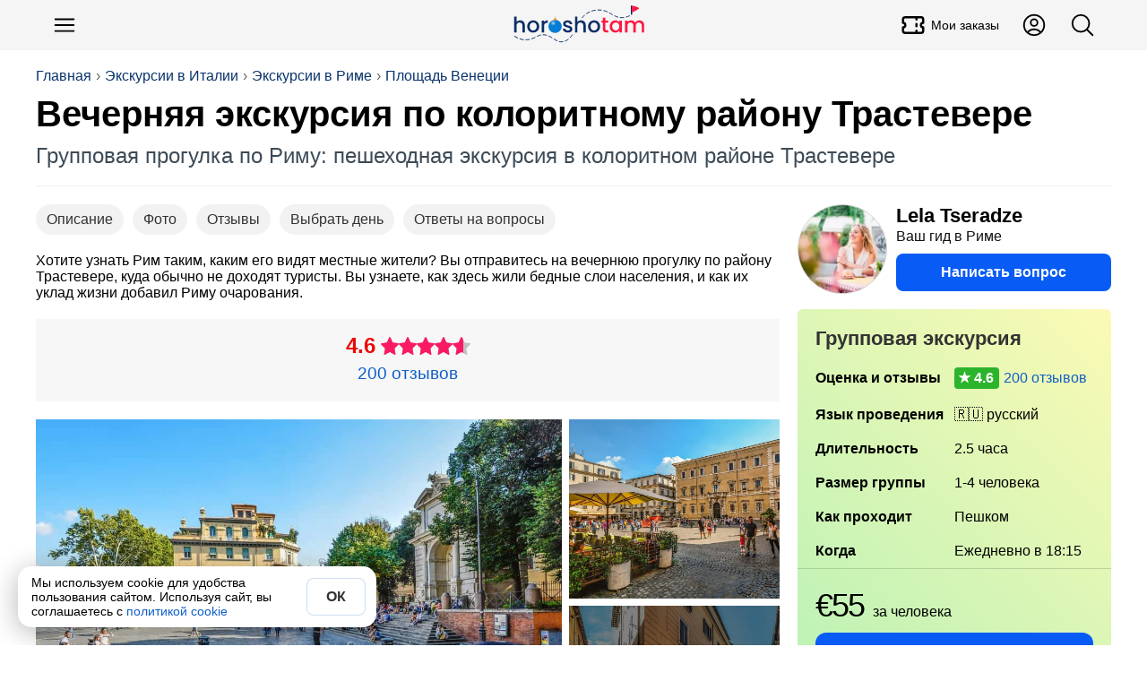

--- FILE ---
content_type: text/html; charset=utf-8
request_url: https://horosho-tam.ru/italiya/rim/ekskursiya/vechernyaya-ekskursiya-po-koloritnomu-raionu-trastevere
body_size: 18572
content:
<!DOCTYPE html><html lang="ru"><head><meta charset="UTF-8"><meta name="referrer" content="strict-origin-when-cross-origin"><meta name="viewport" content="width=device-width, initial-scale=1"><title>Вечерняя экскурсия по колоритному району Трастевере в Риме цена €55</title><meta content="Вечерняя экскурсия по колоритному району Трастевере в Риме цена €55" property="og:title"><meta content="На этой экскурсии в Риме вы увидите такие достопримечательности как Театр Марцелла, Набережная Тибра, Остров Тиберина, Район Трастевере и его достопримечательности, Улица Лунгаретта и Римские таверны, Церковь Санта Мария ин Трастевере, Площадь Трилусса и другие" name="description"><meta content="На этой экскурсии в Риме вы увидите такие достопримечательности как Театр Марцелла, Набережная Тибра, Остров Тиберина, Район Трастевере и его достопримечательности, Улица Лунгаретта и Римские таверны, Церковь Санта Мария ин Трастевере, Площадь Трилусса и другие" property="og:description"><script>(function (w, d, s, l, i) {
	w[l] = w[l] || [];
	w[l].push({
		'gtm.start':
			new Date().getTime(), event: 'gtm.js'
	});
	var f = d.getElementsByTagName(s)[0],
		j = d.createElement(s), dl = l != 'dataLayer' ? '&l=' + l : '';
	j.async = true;
	j.src =
		'https://www.googletagmanager.com/gtm.js?id=' + i + dl;
	f.parentNode.insertBefore(j, f);
})(window, document, 'script', 'dataLayer', 'GTM-NLPJT59');
</script><link href="https://horosho-tam.ru/italiya/rim/ekskursiya/vechernyaya-ekskursiya-po-koloritnomu-raionu-trastevere" rel="canonical"><meta content="https://horosho-tam.ru/italiya/rim/ekskursiya/vechernyaya-ekskursiya-po-koloritnomu-raionu-trastevere" property="og:url"><meta content="website" property="og:type"><meta content="https://horosho-tam.ru/thumb/600/expics/d6/1c/d911187c0b4aaf6297e2fa323e5b1cd6.jpg" property="og:image"><meta content="https://horosho-tam.ru/thumb/600/expics/d6/1c/d911187c0b4aaf6297e2fa323e5b1cd6.jpg" property="vk:image"><meta content="https://horosho-tam.ru/thumb/600/expics/d6/1c/d911187c0b4aaf6297e2fa323e5b1cd6.jpg" property="twitter:image"><meta property="og:site_name" content="ХорошоТам"><script type="application/ld+json">{"@context":"https://schema.org","@type":"WebSite","name":"ХорошоТам","url":"https://horosho-tam.ru"}</script><link rel="icon" type="image/png" href="/favicon-96x96.png" sizes="96x96"><link rel="icon" type="image/svg+xml" href="/favicon.svg"><link rel="shortcut icon" href="/favicon.ico"><link rel="apple-touch-icon" sizes="180x180" href="/apple-touch-icon.png"><link rel="manifest" href="/site.webmanifest"><style>*{box-sizing:border-box}:after,:before{box-sizing:inherit}body,h1,h2,h3,h4,h5,h6,html,img{margin:0;padding:0}button,input,select,textarea{font:inherit}[type=button],[type=reset],[type=submit],button{-webkit-appearance:none;appearance:none}img{border:0;height:auto;max-width:100%}audio,iframe,video{display:block;max-width:100%}[hidden]{display:none!important}html{color:#000;display:block;font-family:Helvetica Neue,Helvetica,Arial,sans-serif;font-size:16px;line-height:1.15;margin:0;padding:0;-webkit-text-size-adjust:100%}body{margin:0;-webkit-font-smoothing:antialiased;-webkit-tap-highlight-color:rgba(0,0,0,0)}html.scroll_off{height:100%;overflow:hidden!important}@media(max-width:767px){:active{transition:none!important}}.a{cursor:pointer;display:inline}.a_self{border-bottom:1px dashed #1060ca}.a,a{color:#1060ca;hyphens:manual;text-decoration:none}@media(hover:hover){.a:hover,a:hover{border-color:#ff4500;color:#ff4500}}.a:active,a:active{border-color:#ff4500;color:#ff4500}.w-full{width:100%}.btn_lite{background-color:#fff;border:1px solid #085cf5;color:#085cf5}@media(hover:hover){.btn_lite:hover{border-color:#085cf5;box-shadow:0 0 6px #0003;color:#085cf5}}.btn{background-color:#085cf5;border:none;color:#fff}@media(hover:hover){.btn:hover{background-color:#0649c4;color:#fff}}.btn.btn_waiting{background-color:#ddd;color:#333;cursor:wait}.btn_color{background-color:#085cf5;border:none;color:#fff}@media(hover:hover){.btn_color{transition:all .12s ease-in-out}.btn_color:hover{background-color:#0649c4;color:#fff}}.btn_white{background-color:#fff;border:none;box-shadow:0 2px 4px #0003;color:#333}@media(hover:hover){.btn_white:hover{box-shadow:0 1px 4px #00000080;color:#333}}.btn_white.btn_waiting{background-color:#ddd;box-shadow:inset 0 2px 4px #0003;color:#999;cursor:wait}.btn,.btn_lite,.btn_white{border-radius:6px;clear:both;cursor:pointer;display:inline-block;font-weight:700;line-height:1.4;padding:10px 15px;text-align:center;-webkit-user-select:none;user-select:none}@media(min-width:768px){.btn,.btn_lite,.btn_white{transition:all .12s ease-in-out}}@media(max-width:510px){.btn,.btn_lite,.btn_white{display:block;flex-basis:100%;width:100%}}.btn_off{cursor:not-allowed}.btn_off,.btn_off:hover{background-color:#ddd;color:#666}#page{min-height:800px}.dark-theme #page{background-color:#27292d;color:#fffc}#page .mpc{margin:auto;max-width:1024px;padding-left:10px;padding-right:10px;text-align:left}.meta{display:none}h1,h2,h3,h4,h5,h6{font-family:Helvetica Neue,Helvetica,Arial,sans-serif;margin:0}h1 i,h2 i,h3 i,h4 i,h5 i,h6 i{color:#ff1493}.lead{color:#555;font-size:16px;line-height:20px;text-align:left}@media(max-width:500px){.lead{font-size:14px;line-height:18px}}.pg{text-align:center}h1{hyphens:auto}h1.hh{font-size:38px;line-height:1.1em;margin-bottom:20px;margin-top:10px;text-align:left}@media(max-width:767px){h1.hh{font-size:26px;margin-bottom:10px}}.hh b{color:#ff4500;hyphens:none}.desc{color:#666}iframe{border:none;display:block;margin:0}aside{box-sizing:border-box}input,textarea{border:none;hyphens:unset}input[readonly],textarea[readonly]{background-color:#eee;color:#999}blockquote,figure,picture{margin:0;padding:0}#ads_page_top{display:block;padding-bottom:20px}.flag_bg{background-position:50%;background-size:contain}.flag,.flag_bg{background-repeat:no-repeat}.flag{background-image:url(/assets/0bb9752ec1327738f79b.png);background-size:3171.875% 833.3333333333%}.lazyload,.lazyloading{opacity:0}img.lazyload:not([src]){visibility:hidden}.lazy-script{background-color:#fff}.lazy-script.style1{border:1px solid #ddd;padding:4px}.wrap,.wrap_big{box-sizing:border-box;margin-left:auto;margin-right:auto;max-width:1200px;text-align:left}.wrap{padding-left:15px;padding-right:15px}@media(min-width:1200px){.wrap{padding-left:0;padding-right:0}}.wrap_big{max-width:1200px;padding-left:0;padding-right:0}@media(max-width:1200px){.wrap.wrap5,.wrap_big.wrap5{padding-left:5px;padding-right:5px}.wrap.wrap0,.wrap_big.wrap0{padding-left:0;padding-right:0}}.scrollbar{-ms-overflow-style:none}.scrollbar::-webkit-scrollbar{display:none}.hide_block{display:none!important}table{border-collapse:collapse}svg{height:1em;width:1em}button,input,textarea{font-family:inherit;font-size:inherit}#navi{margin:10px auto;z-index:1;-ms-overflow-style:none;padding:4px 0;position:relative}@media(max-width:767px){#navi{margin:2px -10px 0;padding:5px 0}#navi .navi_ul{overflow:auto}#navi .navi_ul::-webkit-scrollbar{display:none}#navi .navi_ul .navi_a{font-size:16px}#navi .navi_ul .navi_a .navi_cnt:before{line-height:16px}#navi li:first-child{margin-left:10px}}#navi .navi_ul{list-style-type:none;margin:5px 0;padding:0}@media(max-width:767px){#navi .navi_ul{display:block;white-space:nowrap}}#navi .navi_li{align-items:center;background-color:#eee;border:1px solid #444;border-radius:6px;display:inline-block;margin:3px 10px 3px 0;padding:0;position:relative;-webkit-user-select:none;user-select:none}#navi .navi_li:hover{background-color:#fff}#navi .navi_li:first-child .navi_a{font-weight:700}#navi .navi_li.ac{background-color:#333}#navi .navi_li.ac .navi_a{color:#fff}#navi .navi_li.navi_with_cnt{padding-right:10px}#navi .navi_li#navi_country_drop_list{padding-right:20px}#navi .navi_li#navi_country_drop_list:after{background-size:auto 100%;margin-right:5px}#navi .navi_li#navi_country_drop_list .navi_title{margin-right:-2px}#navi .navi_a{color:#333;font-size:18px;font-weight:400!important;position:relative;white-space:nowrap}#navi .navi_cnt:before{background-color:#ff1493;border-radius:3px;color:#fff;content:attr(data-cnt);display:inline-block;font-size:12px;line-height:18px;margin-left:-5px;padding:0 3px;text-align:center;transform:translateY(-2px)}#navi .navi_emoji{display:inline-block;margin-right:-5px;padding-left:10px}#navi .navi_title{display:inline-block;padding:4px 10px}#fast_links{margin-bottom:5px}#fast_links .wrap{display:flex}#fast_links .wrap .r{align-items:center;color:#075fdb;display:flex;font-weight:700}#fast_links .wrap .r:before{content:"🔥";display:inline-block;font-size:24px;margin-right:10px}#fast_links .wrap .r:hover{color:#ff4500}#crumbs_box{margin-top:20px;overflow:auto;text-align:left;width:100%}#crumbs_box::-webkit-scrollbar{display:none}@media(min-width:900px){#crumbs_box{overflow:unset}}#crumbs{align-items:center;display:flex;flex-wrap:nowrap;font-size:14px;list-style-type:none;margin:0;padding:0;text-align:center;white-space:nowrap}@media(min-width:900px){#crumbs{flex-wrap:wrap;font-size:16px}}#crumbs li{display:block;position:relative}@media(max-width:767px){#crumbs li{display:inline-block}}#crumbs li a{color:#09336b;display:inline-block;-webkit-user-select:none;user-select:none}#crumbs li a:hover{color:#ff4500}#crumbs li:before{color:#666;content:"›";display:inline-block;margin:0 5px;text-shadow:none}#crumbs li.crumb_main,#crumbs li:first-child{margin-left:0}#crumbs li.crumb_main:before,#crumbs li:first-child:before{display:none}#top_line{align-items:center;background-color:#f5f5f5;display:flex;min-height:56px;padding:5px 0;position:relative;z-index:1000}#top_line__wrap{display:flex;flex:1;justify-content:space-between}.top_menu__btn.button_svg.button{color:#000;font-size:30px}.top_menu__btn__text{font-size:14px;font-weight:500;margin-left:5px}.top_menu__btn__extra{display:none!important}@media(min-width:900px){.top_menu__btn__extra{display:flex!important}}#menu_btn{margin-left:5px}#header_finder_btn{margin-right:5px}#header_finder{align-items:center;display:flex;justify-self:flex-end}#finder_box{background-color:#0000;border:none;border-radius:3px;display:none;flex:1;justify-content:center;outline:none}#finder{display:block;flex:1;max-width:800px;padding:5px 10px}#top_line.ac_finder #header_finder{flex:1}#top_line.ac_finder #header_finder #finder_box{animation:finder_box .15s ease-out;display:flex}@keyframes finder_box{0%{opacity:0}}#top_line.ac_finder #logo{display:none}#top_linka{font-size:18px;margin-bottom:10px;padding-top:30px;position:relative;z-index:1}@media(min-width:900px){#top_linka{font-size:24px}}#top_linka a{color:#fff}#top_linka a span{text-decoration:underline}.logo_new{background-image:url(/assets/d70d7c17cdd638be17e1.svg);background-position:50%;background-repeat:no-repeat;background-size:contain;flex:1}@media(min-width:900px){.logo_new{margin-left:200px}}.logo{align-items:center;align-self:center;display:flex;flex:1;font-size:24px;font-weight:500;justify-content:center;letter-spacing:-1.5px;-webkit-user-select:none;user-select:none}.logo,.logo:hover{color:#000}.logo__second{background-color:#3a73dc;border-radius:50% 5px 5px 50%;color:#fff;font-size:16px;margin-left:2px;padding:2px 6px 2px 8px;transform:rotate(-15deg) translate(1px,-3px)}.logo__second_with_flag{align-items:center;border-radius:5px;display:flex;padding-left:6px;transform:none}.logo__flag{background-position:50%;background-repeat:no-repeat;background-size:cover;display:inline-block;height:12px;margin-left:5px;width:20.4px}@media(hover:hover){.logo:hover .logo__second{background-color:#ff4500}}#top_page{margin-bottom:20px;overflow:hidden;padding:0 15px;position:relative}@media(min-width:1200px){#top_page{padding:0}}#top_center{border-bottom:1px solid #eee;display:flex;flex:1;flex-direction:column;justify-content:space-between;padding-bottom:20px;position:relative;width:100%;z-index:3}#top_center.hide{visibility:hidden}.header_title_box{margin-top:10px}.header_title{font-family:Arial Black,Arial,Tahoma,Helvetica,sans-serif;font-size:28px;font-weight:700;hyphens:auto;overflow:hidden}@media(min-width:900px){.header_title{font-size:40px}}.header_lead{color:#3d4b57;font-size:18px;margin-top:10px}@media(min-width:900px){.header_lead{font-size:24px}}.is-loading{color:#aaa;cursor:wait;position:relative}.is-loading:before{animation:anim_loading .5s linear infinite;border:3px solid #6495ed;border-bottom-color:#fff;border-radius:50%;content:"";height:20px;left:50%;position:absolute;top:50%;transform:translate(-50%,-50%);transform-origin:left top;width:20px}@keyframes anim_loading{to{rotate:1turn}}.wrapper{margin-left:auto;margin-right:auto}.wrapper+.wrapper{margin-top:20px}.wrapper_cloud{background-color:#fff;box-shadow:0 0 80px #0000001a}.wrapper_cloud,.wrapper_grey{border-radius:6px;padding:20px}.wrapper_grey{background-color:#f5f5f5}.wrapper_cols_2>.wrapper+.wrapper,.wrapper_cols_3>.wrapper+.wrapper{margin-top:10px}@media(min-width:900px){.wrapper_cols_2,.wrapper_cols_3{display:flex;flex-wrap:wrap}.wrapper_cols_2>.wrapper,.wrapper_cols_3>.wrapper{flex:1;min-width:calc(50% - 10px);width:calc(50% - 10px)}.wrapper_cols_2>.wrapper:nth-child(2n),.wrapper_cols_3>.wrapper:nth-child(2n){margin-left:10px}.wrapper_cols_2>.wrapper:first-child,.wrapper_cols_2>.wrapper:nth-child(2),.wrapper_cols_3>.wrapper:first-child,.wrapper_cols_3>.wrapper:nth-child(2){margin-top:0}.wrapper_cols_3>.wrapper{margin-left:10px;min-width:calc(33.33% - 10px);width:calc(33.33% - 10px)}.wrapper_cols_3>.wrapper:first-child{margin-left:0}.wrapper_cols_3>.wrapper:first-child,.wrapper_cols_3>.wrapper:nth-child(2),.wrapper_cols_3>.wrapper:nth-child(3){margin-top:0}}.wrapper_h2{border-bottom:1px solid #0000001a;color:#000;font-size:18px;font-weight:500;margin:0 0 15px;padding:0 0 15px}@media(min-width:600px){.wrapper_h2{font-size:26px}}.wrapper_h3{color:#333;font-size:20px;font-weight:700;margin:0 0 20px}@media(min-width:600px){.wrapper_h3{font-size:22px}}.wrapper_lead{color:#999;display:block;font-size:.65em;font-style:normal;font-weight:400;margin-top:5px}@media(min-width:600px){.wrapper_lead{display:inline-block;margin-left:5px}}#footer_muter{margin:50px auto}#footer{background:linear-gradient(0,#222,#000);clear:both;font-size:16px;padding-bottom:100px;text-align:center}@media(min-width:600px){#footer{padding-bottom:20px}}#footer .ftsect{color:#eee;font-weight:700;margin-bottom:20px}#footer .ftlink{margin-top:15px}#footer .trip_link,#footer a{color:#ccc;cursor:pointer;display:inline-block}#footer .trip_link:hover,#footer a:hover{color:#fff}#footer .about_slogan{margin:10px 0}.footer_inner{color:#aaa;flex-wrap:wrap;margin:auto;max-width:1210px;padding:30px 0;text-align:left}@media(min-width:900px){.footer_inner{display:flex}}.footer_section{border-bottom:1px solid #222;margin:0 20px 20px;min-width:unset;padding-bottom:20px}.footer_section:last-child{border-bottom:0}@media(min-width:900px){.footer_section{border:none;flex:1;margin:10px;min-width:300px;padding-bottom:0}}.footer_about{flex:1;min-width:90%}.payment_footer_title{margin-top:10px}.payment_footer{display:flex}.payment_footer .rr{background-position:50%;background-repeat:no-repeat;background-size:contain;height:24px;width:62px}.payment_footer .rr.payment_visa{background-image:url(/assets/b1ae10bcdb8e8fd87eaf.svg);margin-right:6px}.payment_footer .rr.payment_mastercard{background-image:url(/assets/edddf8f218accd573110.svg);width:40px}.payment_footer .rr.payment_mir{background-image:url(/assets/a11dff9d5d6e642ba23c.svg);margin-right:0;width:82px}.footer__row_with_icon{align-items:center;display:flex;margin-top:15px}.footer__row_with_icon__text{margin-left:10px}.hide-s{display:none}@media(min-width:600px){.hide-s{display:block}}.show-s{display:block}@media(min-width:600px){.show-s{display:none}}.b{font-weight:700!important}.w-s{max-width:600px}.w-m{max-width:900px}.w-l{max-width:1200px}.w-xl{max-width:1536px}.mt{margin-top:20px}.mb{margin-bottom:20px}.ml{margin-left:20px}.mr{margin-right:20px}.mh{margin-bottom:20px;margin-top:20px}.m5{margin:5px}.mt5{margin-top:5px}.mb5{margin-bottom:5px}.ml5{margin-left:5px}.mr5,.mw5{margin-right:5px}.mw5{margin-left:5px}.mh5{margin-bottom:5px;margin-top:5px}.m10{margin:10px}.mt10{margin-top:10px}.mb10{margin-bottom:10px}.ml10{margin-left:10px}.mr10,.mw10{margin-right:10px}.mw10{margin-left:10px}.mh10{margin-bottom:10px;margin-top:10px}.m15{margin:15px}.mt15{margin-top:15px}.mb15{margin-bottom:15px}.ml15{margin-left:15px}.mr15,.mw15{margin-right:15px}.mw15{margin-left:15px}.mh15{margin-bottom:15px;margin-top:15px}.m30{margin:30px}.mt30{margin-top:30px}.mb30{margin-bottom:30px}.ml30{margin-left:30px}.mr30,.mw30{margin-right:30px}.mw30{margin-left:30px}.mh30{margin-bottom:30px;margin-top:30px}.m0{margin:0!important}.fs14{font-size:14px}.fs18{font-size:18px}.fs22{font-size:22px}.fs28{font-size:28px}.fs32{font-size:32px}.flex{display:flex}.flex-vc{align-items:center}.flex-hc{justify-content:center}.flex-1{flex:1}</style><link rel="stylesheet" href="/assets/9427.e4cd248e9423d2d8cfcf.css"><link rel="stylesheet" href="/assets/ekskursiya.d3e4326d94d51c53feef.css"><script>var page = "ekskursiya";var lang = "ru";window.dataLayer = window.dataLayer || [];window.no_ads = true;window.eProduct = {"item_name":"Вечерняя экскурсия по колоритному району Трастевере","item_id":"5f6dd41aa67eba41cc135f57","price":0.02,"price_full":55,"item_brand":"sp","item_category":"Экскурсии","item_category2":"Италия","item_category3":"Рим","item_variant":"group","quantity":1,"currency":"EUR","location_id":"ChIJu46S-ZZhLxMROG5lkwZ3D7k"};window.eProduct_currency = "RUB";window.accepted_terms = {};</script><script>window.menu_navi = {"country":{"obzor":{"emoji":"🇮🇹","url":"italiya/obzor","title":"Италия"},"ekskursii_country":{"url":"italiya/ekskursii","title":"Экскурсии"},"tury_country":{"url":"italiya/tury","title":"Туры"},"art":{"url":"italiya","title":"Статья о стране"},"goroda":{"url":"italiya/goroda","title":"Города"},"foto":{"url":"italiya/foto","title":"Фото"}},"city":{"ekskursii":{"cnt":515,"url":"italiya/rim/ekskursii","title":"Экскурсии в Риме"},"tury":{"cnt":19,"url":"italiya/rim/tury","title":"Туры в Риме"},"obzor":{"url":"italiya/rim/obzor","title":"Рим"},"art":{"url":"italiya/rim","title":"О городе"},"avia":{"url":"italiya/rim/avia","title":"Авиабилеты"},"ekskursiya":{"url":"italiya/rim/ekskursiya/vechernyaya-ekskursiya-po-koloritnomu-raionu-trastevere","title":"Экскурсия","ac":true},"foto":{"url":"italiya/rim/foto","title":"Фото"}}};</script><script>window._ro = {"top_links":[["Экскурсии в Италии","italiya/ekskursii"],["Экскурсии в Риме","italiya/rim/ekskursii"],["Площадь Венеции","italiya/rim/ekskursii/ploschad-venetsii"]],"country":{"_id":"59c10714e609ab576dbe7113","title":"Италия","code":"it","url":"italiya","name":{"uk":"Італія","ar":"إيطاليا","id":"Italia","zh-TW":"義大利","vi":"Ý","ms":"Italia","ko":"이탈리아","tl":"Italy","zh-Hant":"義大利","jp":"イタリア","lt":"Italy","pt-BR":"Itália","pt":"Itália","pl":"Włochy","zh-CN":"意大利","es":"Italia","fr":"Italie","it":"Italia","th":"อิตาลี","tr":"İtalya","de":"Italien","ru":"Италия","en":"Italy"},"full":"Итальянская Республика","capital":{"title":"Рим","code":"rom","url":"rim","travelata":{"_id":"65499921f3666225ddb6ec32","id":880},"level_travel":{"id":10445}},"pic":"59cbd4b69d23207ff4794981","corona_cases":26723249,"arts":21,"travelata":{"_id":"6549968cf3666225ddb6dd33","id":39,"popular":0},"excursions":{"count":1937,"tours":63},"main_art":true,"sravni":{"slug":"italija"},"tours_count":20},"has_arts":true,"city":{"_id":"59dd6e18e871ca5fb3475e71","title":"Рим","name":{"uk":"Рим","ar":"روما","id":"Roma","zh-TW":"羅馬","vi":"Rome","ms":"Roma","ko":"로마","tl":"Rome","zh-Hant":"羅馬","jp":"ローマ","lt":"Roma","pt-BR":"Roma","pt":"Roma","pl":"Rzym","zh-CN":"罗马","es":"Roma","fr":"Rome","it":"Roma","th":"โรม","tr":"Roma","de":"Rom","ru":"Рим","en":"Rome"},"code":"rom","tz":"Europe/Rome","coord":{"lat":41.8905198,"lon":12.4942486},"url":"rim","pic":"5a2ea2d7a5544e7b5da4faac","t":0,"arts":7,"travelata":{"_id":"65499921f3666225ddb6ec32","id":880},"airports_civil":2,"excursions":{"count":515,"tours":19},"main_art":true,"google_place_id":"ChIJu46S-ZZhLxMROG5lkwZ3D7k","yandex":{"region_id":10445}},"in_country":"в Италии","country_from":"Италии","country_po":"Италии","top_pic":"/thumb/top/pics/ac/fa/5a2ea2d7a5544e7b5da4faac/rim.jpg","in_city":"в Риме","city_to":"в Рим","city_from":"Рима","city_po":"Риму","flag":"🇮🇹"};</script><script>window.booking_inside = false;</script><script>window._ex_opt = {"_id":"5f6dd41aa67eba41cc135f57","id":16495,"partner":"sp","is_tour":null,"main_type":"group","off":null,"max_persons":4};window.ex_ab_test = undefined;window.ex_good_text = false;</script><script src="/assets/runtime.b17fe21389cb67437549.js" defer></script><script src="/assets/2724.2bcc7ea6ac161f1b88e4.js" defer></script><script src="/assets/3681.8cd7a085947383cd66d3.js" defer></script><script src="/assets/2899.93424fe4ad5e0b8624a9.js" defer></script><script src="/assets/9264.1f186519785f94258dcb.js" defer></script><script src="/assets/139.4098470050d16410ff44.js" defer></script><script src="/assets/ekskursiya.797ac83a38256935097f.js" defer></script></head><body data-page="ekskursiya"><noscript><iframe src="https://www.googletagmanager.com/ns.html?id=GTM-NLPJT59" height="0" width="0" style="display:none;visibility:hidden"></iframe></noscript><script type="text/javascript">(function(m,e,t,r,i,k,a){m[i]=m[i]||function(){(m[i].a=m[i].a||[]).push(arguments)}; m[i].l=1*new Date(); for (var j = 0; j < document.scripts.length; j++) {if (document.scripts[j].src === r) { return; }} k=e.createElement(t),a=e.getElementsByTagName(t)[0],k.async=1,k.src=r,a.parentNode.insertBefore(k,a)}) (window, document, "script", "https://mc.yandex.ru/metrika/tag.js", "ym"); ym(45707310, "init", { clickmap:true, trackLinks:true, accurateTrackBounce:true, webvisor:true, ecommerce:"dataLayer" });</script><header id="top_line"><div class="wrap_big" id="top_line__wrap"><button class="button-text button top_menu__btn button_svg" type="button" id="menu_btn" title="Меню"><svg xmlns="http://www.w3.org/2000/svg" fill="none" viewBox="0 0 24 24" stroke-width="1.5" stroke="currentColor">
    <path stroke-linecap="round" stroke-linejoin="round" d="M3.75 6.75h16.5M3.75 12h16.5m-16.5 5.25h16.5" />
</svg></button><a class="logo_new" href="/" title="ХорошоТам"></a><a class="button-text button button_svg top_menu__btn top_menu__btn__extra" title="Мои заказы" href="/my/orders"><svg stroke="currentColor" fill="none" stroke-width="2" viewBox="0 0 24 24" stroke-linecap="round" stroke-linejoin="round" height="200px" width="200px" xmlns="http://www.w3.org/2000/svg"><path d="M15 5l0 2"></path><path d="M15 11l0 2"></path><path d="M15 17l0 2"></path><path d="M5 5h14a2 2 0 0 1 2 2v3a2 2 0 0 0 0 4v3a2 2 0 0 1 -2 2h-14a2 2 0 0 1 -2 -2v-3a2 2 0 0 0 0 -4v-3a2 2 0 0 1 2 -2"></path></svg><div class="top_menu__btn__text">Мои заказы</div></a><a class="button-text button button_svg top_menu__btn top_menu__btn__extra" title="Личный кабинет" href="/my"><svg xmlns="http://www.w3.org/2000/svg" fill="none" viewBox="0 0 24 24" stroke-width="1.5" stroke="currentColor">
    <path stroke-linecap="round" stroke-linejoin="round" d="M17.982 18.725A7.488 7.488 0 0 0 12 15.75a7.488 7.488 0 0 0-5.982 2.975m11.963 0a9 9 0 1 0-11.963 0m11.963 0A8.966 8.966 0 0 1 12 21a8.966 8.966 0 0 1-5.982-2.275M15 9.75a3 3 0 1 1-6 0 3 3 0 0 1 6 0Z" />
</svg></a><div id="header_finder"><button class="button-text button top_menu__btn button_svg" type="button" id="header_finder_btn" title="Поиск"><svg xmlns="http://www.w3.org/2000/svg" fill="none" viewBox="0 0 24 24" stroke-width="1.5" stroke="currentColor">
    <path stroke-linecap="round" stroke-linejoin="round" d="m21 21-5.197-5.197m0 0A7.5 7.5 0 1 0 5.196 5.196a7.5 7.5 0 0 0 10.607 10.607Z" />
</svg></button></div></div></header><div id="top_page"><div class="wrap_big" id="top_center"><div id="crumbs_box" onclick="yaMetrika('crumbs')"><ol id="crumbs"><li><a href="/">Главная</a></li><li><a href="/italiya/ekskursii">Экскурсии в Италии</a></li><li><a href="/italiya/rim/ekskursii">Экскурсии в Риме</a></li><li><a href="/italiya/rim/ekskursii/ploschad-venetsii">Площадь Венеции</a></li></ol></div><script type="application/ld+json">{"@context":"https://schema.org","@type":"BreadcrumbList","itemListElement":[{"@type":"ListItem","position":1,"item":{"@id":"https://horosho-tam.ru","name":"Главная"}},{"@type":"ListItem","position":2,"item":{"@id":"https://horosho-tam.ru/italiya/ekskursii","name":"Экскурсии в Италии"}},{"@type":"ListItem","position":3,"item":{"@id":"https://horosho-tam.ru/italiya/rim/ekskursii","name":"Экскурсии в Риме"}},{"@type":"ListItem","position":4,"item":{"@id":"https://horosho-tam.ru/italiya/rim/ekskursii/ploschad-venetsii","name":"Площадь Венеции"}},{"@type":"ListItem","position":5,"item":{"@id":"https://horosho-tam.ru/italiya/rim/ekskursiya/vechernyaya-ekskursiya-po-koloritnomu-raionu-trastevere","name":"Вечерняя экскурсия по колоритному району Трастевере"}}]}</script><div class="header_title_box"><h1 class="header_title" data-len="60">Вечерняя экскурсия по колоритному району Трастевере</h1><div class="header_lead">Групповая прогулка по Риму: пешеходная экскурсия в колоритном районе Трастевере</div></div></div></div><main class="page_ekskursiya wrap" id="page"><div id="ex_context"><div id="ex_left"><div class="eks_box_info"><nav class="scrollbar" id="ex_navi"><button class="button-rounded button ex_navi_a" type="button" data-href="#desc">Описание</button><button class="button-rounded button ex_navi_a" type="button" data-href="#ex_photos">Фото</button><button class="button-rounded button ex_navi_a" type="button" data-href="#otzyvy">Отзывы</button><button class="button-rounded button ex_navi_a" type="button" data-href="#schedule_ex">Выбрать день</button><button class="button-rounded button ex_navi_a" type="button" data-href="#faq">Ответы на вопросы</button></nav><div class="ex_annotation">Хотите узнать Рим таким, каким его видят местные жители? Вы отправитесь на вечернюю прогулку по району Трастевере, куда обычно не доходят туристы. Вы узнаете, как здесь жили бедные слои населения, и как их уклад жизни добавил Риму очарования.</div><div class="rating_box"><div class="r_rate"><div class="r_rating_box"><div class="r_rate_sum">4.6</div><div class="r_rating_box_line"><div class="r_rating_def r_rating_stars"></div><div class="r_rating r_rating_stars" style="width: 92px" title="Оценка 4.6 из 5"></div></div></div></div><div class="rating_box_info"><span class="a r_reviews">200 отзывов</span></div></div></div><aside class="ex_right_mobile" id="ex_right"><div class="hello_ava"><img class="guide_ava" src="https://7d9e88a8-f178-4098-bea5-48d960920605.selcdn.net/71762a89-6294-4521-9983-7e0e425eed79/-/format/webp/-/scale_crop/220x220/center/-/quality/smart_retina/" alt="Lela Tseradze" loading="lazy"><div class="hello_ava_right"><div class="guide_name guide_s2"><b>Lela Tseradze</b><span>Ваш гид в Риме</span></div><form class="book_link_form" method="POST" action="/ex" target="_blank"><input type="hidden" name="_id" value="5f6dd41aa67eba41cc135f57"><input type="hidden" name="sub" value="quest_top"><input type="hidden" name="anchor" value="Написать вопрос"><button class="button trip_link sz-l w-full" type="submit" data-metrika="guide_quest_top">Написать вопрос</button></form></div></div><div class="ex_sticky"><div id="ex_box"><div id="book_table_box"><table id="book_table"><caption>Групповая экскурсия</caption><tbody><tr data-key="rating"><th>Оценка и отзывы</th><td><span class="excursion_rate r_rate_5" data-rate="4.6">200 отзывов</span></td></tr><tr data-key="language"><th>Язык проведения</th><td>🇷🇺 русский</td></tr><tr data-key="duration"><th>Длитель&shy;ность</th><td>2.5 часа</td></tr><!--+tr('size', 'Размер группы', '👥')= ExType.size_people + (!q.is_tour && q.is_private && q.max_persons < 20 ? ' (индивидуально для вас)' : '')--><tr data-key="size"><th>Размер группы</th><td>1-4 человека</td></tr><tr data-key="transport"><th>Как проходит</th><td>Пешком</td></tr></tbody><tr data-key="schedule"><th>Когда</th><td>Ежедневно в 18:15</td></tr></table></div><div id="book_button_box"><div id="eks_info_bottom_cont"><div class="price_box"><div class="price_val_box"><span class="price_val">€55</span><span class="price_for"> за человека</span></div></div><form class="book_link_form" method="POST" action="/ex" target="_blank"><input type="hidden" name="_id" value="5f6dd41aa67eba41cc135f57"><input type="hidden" name="sub" value="booking"><input type="hidden" name="anchor" value="Заказать"><button class="button trip_link sz-xl w-full" type="submit" id="book_button">Заказать</button></form><div class="after_order_btn">Не беспокойтесь! При нажатии этой кнопки ничего оплачивать не нужно, можно просто задать <form class="book_link_form" method="POST" action="/ex" target="_blank" style="display: inline"><input type="hidden" name="_id" value="5f6dd41aa67eba41cc135f57"><input type="hidden" name="sub" value="quest_order"><input type="hidden" name="anchor" value="вопрос гиду"><button class="book_link_inline trip_link" type="submit" data-metrika="guide_quest_order">вопрос гиду</button></form></div></div></div></div><ul class="ex_ul"><li><div class="ex_ul_b">Безопасная оплата</div><div class="ex_ul_txt">Оплата происходит с использованием защищенных платежных систем и в соответствии с 54-ФЗ</div></li><li><div class="ex_ul_b">Более 40 000 экскурсий</div><div class="ex_ul_txt">от 8000 гидов и экскурсионных агентств размещённых на нашем сайте</div></li></ul></div></aside><div class="zoom_list" id="ex_photos" data-count="6" data-view-count="3"><figure class="phr slider_row slider_photo ph1"><picture><source srcset="https://horosho-tam.ru/thumb/400/expics/21/f1/4d8ab14024188978817d12240b01f121.webp 400w, https://horosho-tam.ru/thumb/600/expics/21/f1/4d8ab14024188978817d12240b01f121.webp 600w, https://horosho-tam.ru/thumb/800/expics/21/f1/4d8ab14024188978817d12240b01f121.webp 800w, https://horosho-tam.ru/thumb/1024/expics/21/f1/4d8ab14024188978817d12240b01f121.webp 1024w, " type="image/webp"><img class="phr__img zoom" src="https://horosho-tam.ru/thumb/400/expics/21/f1/4d8ab14024188978817d12240b01f121.jpg" data-orig="https://horosho-tam.ru/thumb/1024/expics/21/f1/4d8ab14024188978817d12240b01f121.jpg" alt="Вечерняя экскурсия по колоритному району Трастевере" srcset="https://horosho-tam.ru/thumb/400/expics/21/f1/4d8ab14024188978817d12240b01f121.jpg 400w, https://horosho-tam.ru/thumb/600/expics/21/f1/4d8ab14024188978817d12240b01f121.jpg 600w, https://horosho-tam.ru/thumb/800/expics/21/f1/4d8ab14024188978817d12240b01f121.jpg 800w, https://horosho-tam.ru/thumb/1024/expics/21/f1/4d8ab14024188978817d12240b01f121.jpg 1024w" sizes="(max-width: 320px) 200px, (max-width: 600px) 600px, (max-width: 899px) 900px, (min-width: 900px) 300px" width="839" height="560" loading="lazy" decoding="async"></picture></figure><figure class="phr slider_row slider_photo ph2"><picture><source srcset="https://horosho-tam.ru/thumb/400/expics/05/27/a5e61f62fb6e53fbf037f529d6882705.webp 400w, https://horosho-tam.ru/thumb/600/expics/05/27/a5e61f62fb6e53fbf037f529d6882705.webp 600w, https://horosho-tam.ru/thumb/800/expics/05/27/a5e61f62fb6e53fbf037f529d6882705.webp 800w, https://horosho-tam.ru/thumb/1024/expics/05/27/a5e61f62fb6e53fbf037f529d6882705.webp 1024w, " type="image/webp"><img class="phr__img zoom" src="https://horosho-tam.ru/thumb/400/expics/05/27/a5e61f62fb6e53fbf037f529d6882705.jpg" data-orig="https://horosho-tam.ru/thumb/1024/expics/05/27/a5e61f62fb6e53fbf037f529d6882705.jpg" alt="Вечерняя экскурсия по колоритному району Трастевере" srcset="https://horosho-tam.ru/thumb/400/expics/05/27/a5e61f62fb6e53fbf037f529d6882705.jpg 400w, https://horosho-tam.ru/thumb/600/expics/05/27/a5e61f62fb6e53fbf037f529d6882705.jpg 600w, https://horosho-tam.ru/thumb/800/expics/05/27/a5e61f62fb6e53fbf037f529d6882705.jpg 800w, https://horosho-tam.ru/thumb/1024/expics/05/27/a5e61f62fb6e53fbf037f529d6882705.jpg 1024w" sizes="(max-width: 320px) 200px, (max-width: 600px) 600px, (max-width: 899px) 900px, (min-width: 900px) 300px" width="386" height="270" loading="lazy" decoding="async"></picture></figure><figure class="phr slider_row slider_photo ph3" data-count="3"><picture><source srcset="https://horosho-tam.ru/thumb/400/expics/79/1e/f7ed05e8033cd737e518a5e1b10a1e79.webp 400w, https://horosho-tam.ru/thumb/600/expics/79/1e/f7ed05e8033cd737e518a5e1b10a1e79.webp 600w, https://horosho-tam.ru/thumb/800/expics/79/1e/f7ed05e8033cd737e518a5e1b10a1e79.webp 800w, https://horosho-tam.ru/thumb/1024/expics/79/1e/f7ed05e8033cd737e518a5e1b10a1e79.webp 1024w, " type="image/webp"><img class="phr__img zoom" src="https://horosho-tam.ru/thumb/400/expics/79/1e/f7ed05e8033cd737e518a5e1b10a1e79.jpg" data-orig="https://horosho-tam.ru/thumb/1024/expics/79/1e/f7ed05e8033cd737e518a5e1b10a1e79.jpg" alt="Вечерняя экскурсия по колоритному району Трастевере" srcset="https://horosho-tam.ru/thumb/400/expics/79/1e/f7ed05e8033cd737e518a5e1b10a1e79.jpg 400w, https://horosho-tam.ru/thumb/600/expics/79/1e/f7ed05e8033cd737e518a5e1b10a1e79.jpg 600w, https://horosho-tam.ru/thumb/800/expics/79/1e/f7ed05e8033cd737e518a5e1b10a1e79.jpg 800w, https://horosho-tam.ru/thumb/1024/expics/79/1e/f7ed05e8033cd737e518a5e1b10a1e79.jpg 1024w" sizes="(max-width: 320px) 200px, (max-width: 600px) 600px, (max-width: 899px) 900px, (min-width: 900px) 300px" width="383" height="270" loading="lazy" decoding="async"></picture></figure><div class="zoom ph_hide" data-orig="https://horosho-tam.ru/thumb/1024/expics/64/38/4f9a45890aef2b1f0955057f45f83864.jpg"></div><div class="zoom ph_hide" data-orig="https://horosho-tam.ru/thumb/1024/expics/d6/1c/d911187c0b4aaf6297e2fa323e5b1cd6.jpg"></div><div class="zoom ph_hide" data-orig="https://horosho-tam.ru/thumb/1024/expics/ce/6c/d4435ea147d26f8f26a99b0797236cce.jpg"></div></div><div id="next_event_box"><form class="book_link_form" method="POST" action="/ex" target="_blank" id="next_event_list"><input type="hidden" name="_id" value="5f6dd41aa67eba41cc135f57"><input type="hidden" name="sub" value="date_event"><div id="next_event_title">Ближайшие даты:</div><button class="button-light button date_event trip_link" type="submit" data-date="2026-01-25" name="date" value="2026-01-25" data-metrika="ex_click_event_date">25<br>янв</button><button class="button-light button date_event trip_link" type="submit" data-date="2026-01-26" name="date" value="2026-01-26" data-metrika="ex_click_event_date">26<br>янв</button><button class="button-light button date_event trip_link" type="submit" data-date="2026-01-27" name="date" value="2026-01-27" data-metrika="ex_click_event_date">27<br>янв</button><button class="button-light button date_event trip_link" type="submit" data-date="2026-01-28" name="date" value="2026-01-28" data-metrika="ex_click_event_date">28<br>янв</button><button class="button-light button date_event trip_link" type="submit" data-date="2026-01-29" name="date" value="2026-01-29" data-metrika="ex_click_event_date">29<br>янв</button><button class="button-light button date_event trip_link" type="submit" data-date="2026-01-30" name="date" value="2026-01-30" data-metrika="ex_click_event_date">30<br>янв</button><button class="button-light button date_event trip_link" type="submit" data-date="2026-01-31" name="date" value="2026-01-31" data-metrika="ex_click_event_date">31<br>янв</button><button class="button" type="button" id="next_event_show_all">Все<br>даты</button></form></div><section class="wrapper wrapper_cloud ex_desc" id="desc"><h2 class="wrapper_h2">Описание экскурсии</h2>Вечерняя экскурсия по самому живописному кварталу старого города Трастевере (Trastevere) в составе мини-группы. Мы отправимся на другой берег реки Тибр, в истинно римский и самый атмосферный район города, и увидим достопримечательности и красоты Рима, которые не описаны в путеводителях. Хотите с головой погрузиться в настоящую Италию, в повседневную жизнь римлян, узнать секреты, легенды и живые истории самого колоритного квартала Вечного города? Увидеть настоящий, не туристический и безумно интересный Рим? Тогда эта прогулка для вас! Наш маршрут пройдет по самым красивым и колоритным улочкам Рима, а завершится на легендарной площади Трилусса, где вы сможете попробовать знаменитый итальянский аперитив или остаться на ужин в настоящей римской траттории. Что мы увидим/посетим: Театр Марцелла Набережная Тибра Остров Тиберина Район Трастевере и его достопримечательности Улица Лунгаретта и Римские таверны; Церковь Санта Мария ин Трастевере; Площадь Трилусса Самая красивая улица Рима via Giulia Площадь Фарнезе и вилла Фарнезе Знаменитую площадь Кампо ди Фиори Мы ответим на любые вопросы по городу, сможем дать рекомендации, которые пригодятся вам на протяжении всего путешествия по Италии и по Риму.</section><div class="schedule" id="schedule_ex"><div class="cloud"><h2 class="schedule_ex_title">Ежедневно в 18:15</h2><div class="schedule_box" id="schedule_box"><div class="skeleton"><div class="skeleton_inside"></div></div></div><form class="book_link_form" method="POST" action="/ex" target="_blank"><input type="hidden" name="_id" value="5f6dd41aa67eba41cc135f57"><input type="hidden" name="sub" value="booking_under_calendar"><input type="hidden" name="anchor" value="Выбрать дату"><button class="button trip_link sz-xl w-full" type="submit" data-metrika="booking_under_calendar">Выбрать дату</button></form></div></div><section class="wrapper wrapper_cloud ex_accordions" id="faq" itemscope itemtype="https://schema.org/FAQPage"><h2 class="wrapper_h2">Ответы на вопросы</h2><style>.accordion + .accordion {
	border-top: 1px #ddd solid;
}
.accordion_title {
	padding: 15px 0;
	cursor: pointer;
	user-select: none;
	font-weight: bold;
	display: block;
	font-size: 18px;
	list-style: none;
}
@media (max-width: 600px) {
	.accordion_title {
		font-size: 16px;
	}
}
.accordion_title:before {
	content: '+';
	display: inline-block;
	text-align: center;
	width: 20px;
	height: 20px;
	line-height: 16px;
	transform: translate(0, -2px);
	background-color: #1e88e5;
	border-radius: 50%;
	margin-right: 10px;
	color: #fff;
}
.accordion_title::-webkit-details-marker {
	display: none
}
.accordion[open] > .accordion_title:before {
	/*content: '–';*/
	/*content: '×';*/
	content: '⌄';
	line-height: 11px;
	transform: translate(0, -4.5px);
	background-color: #333;
}
.accordion_title:hover {
	color: orangered;
}
.accordion_title_text {
	flex: 1;
}
.accordion_block {
	padding: 0 0 30px 0;
}
.accordion_block > ul, .accordion_block > ol {
	margin: 10px 0 0 0;
	padding-left: 20px;
}
.accordion:last-child .accordion_block  {
	padding-bottom: 0;
}</style><details class="accordion" itemscope itemtype="https://schema.org/Question" itemprop="mainEntity"><summary class="accordion_title" onclick="yaMetrika('accordion')" itemprop="name">Что можно увидеть на экскурсии?</summary><div class="accordion_block" itemscope itemprop="acceptedAnswer" itemtype="https://schema.org/Answer"><div itemprop="text"><ul><li>Театр Марцелла</li><li>Набережная Тибра</li><li>Остров Тиберина</li><li>Район Трастевере и его достопримечательности</li><li>Улица Лунгаретта и Римские таверны</li><li>Церковь Санта Мария ин Трастевере</li><li>Площадь Трилусса</li><li>Самая красивая улица Рима via Giulia</li><li>Площадь Фарнезе и вилла Фарнезе</li><li>Знаменитую площадь Кампо ди Фиори</li></ul></div></div></details><details class="accordion" open itemscope itemtype="https://schema.org/Question" itemprop="mainEntity"><summary class="accordion_title" onclick="yaMetrika('accordion')" itemprop="name">Что включено</summary><div class="accordion_block" itemscope itemprop="acceptedAnswer" itemtype="https://schema.org/Answer"><div itemprop="text"><ul class="include_box_text ex_incl_included"><li class="include_box_li">Услуги гида</li></ul></div></div></details><details class="accordion" open itemscope itemtype="https://schema.org/Question" itemprop="mainEntity"><summary class="accordion_title" onclick="yaMetrika('accordion')" itemprop="name">Что не входит в цену</summary><div class="accordion_block" itemscope itemprop="acceptedAnswer" itemtype="https://schema.org/Answer"><div itemprop="text"><ul class="include_box_text ex_incl_not_included"><li class="include_box_li">Личные расходы</li></ul></div></div></details><details class="accordion" itemscope itemtype="https://schema.org/Question" itemprop="mainEntity"><summary class="accordion_title" onclick="yaMetrika('accordion')" itemprop="name">Где начинаем и завершаем?</summary><div class="accordion_block" itemscope itemprop="acceptedAnswer" itemtype="https://schema.org/Answer"><div itemprop="text"><div>Начало: <b>Площадь Campo de’Fiori</b></div><div>Завершение: <b>Площадь Трилусса</b></div></div></div></details><details class="accordion" itemscope itemtype="https://schema.org/Question" itemprop="mainEntity"><summary class="accordion_title" onclick="yaMetrika('accordion')" itemprop="name">Когда и сколько длится?</summary><div class="accordion_block" itemscope itemprop="acceptedAnswer" itemtype="https://schema.org/Answer"><div itemprop="text"><div>Когда: <b>Ежедневно в 18:15</b></div><div>Экскурсия длится около <b>2.5 часов</b></div><div>Бронировать нужно заранее, минимум за <b>3 часа</b> до начала</div></div></div></details><details class="accordion" itemscope itemtype="https://schema.org/Question" itemprop="mainEntity"><summary class="accordion_title" onclick="yaMetrika('accordion')" itemprop="name">Кто ещё будет вместе со мной?</summary><div class="accordion_block" itemscope itemprop="acceptedAnswer" itemtype="https://schema.org/Answer"><div itemprop="text"><div><b>Это групповая экскурсия, вместе</b> с вами будут так же и другие люди, которые забронировали на ваше время. Группа до 4 человек.</div></div></div></details><details class="accordion" itemscope itemtype="https://schema.org/Question" itemprop="mainEntity"><summary class="accordion_title" onclick="yaMetrika('accordion')" itemprop="name">Нужно оплачивать всё сразу?</summary><div class="accordion_block" itemscope itemprop="acceptedAnswer" itemtype="https://schema.org/Answer"><div itemprop="text">Нет, вы можете вообще ничего не оплачивать при бронировании, а оплатить напрямую организатору при встрече или онлайн.</div></div></details><details class="accordion" itemscope itemtype="https://schema.org/Question" itemprop="mainEntity"><summary class="accordion_title" onclick="yaMetrika('accordion')" itemprop="name">Можно задать вопрос до бронирования?</summary><div class="accordion_block" itemscope itemprop="acceptedAnswer" itemtype="https://schema.org/Answer"><div itemprop="text"><div>Конечно, гид с удовольствием ответит на ваши вопросы.</div><div>Просто перейдите в эту форму и <form class="book_link_form" method="POST" action="/ex" target="_blank" style="display: inline"><input type="hidden" name="_id" value="5f6dd41aa67eba41cc135f57"><input type="hidden" name="sub" value="quest_guide"><input type="hidden" name="anchor" value="задайте свой вопрос"><button class="book_link_inline trip_link" type="submit" data-metrika="guide_quest_acord">задайте свой вопрос</button></form>. Платить при этом необязательно, вы просто делаете запрос на бронь без оплаты, но с вопросом, а если потом что-либо не устроит, просто не оплачивайте или нажмите кнопку отмены.</div></div></div></details></section><section class="wrapper wrapper_cloud" id="otzyvy"><h2 class="wrapper_h2">Отзывы и рейтинг</h2><div class="ex_reviews"><div class="reviews_counter"><div class="reviews_counter_left"><div class="reviews_counter_sum">4.6</div><div class="reviews_counter_stars_box"><div class="reviews_stars"><div class="reviews_stars_out"></div><div class="reviews_stars_in" style="width: 91.99999999999999%"></div></div><div class="reviews_stars_text"><div>Основано на последних 30 из 200 отзывов</div><small>Написать отзыв могут только туристы посетившие мероприятие</small></div></div></div><div class="rating_scale"><div class="rating_scale_r"><div class="rating_scale_rate">5</div><div class="rating_scale_scale"><div class="rating_scale_scale_in" style="width: 83%"></div></div><div class="rating_scale_sum">166</div></div><div class="rating_scale_r"><div class="rating_scale_rate">4</div><div class="rating_scale_scale"><div class="rating_scale_scale_in" style="width: 10%"></div></div><div class="rating_scale_sum">20</div></div><div class="rating_scale_r"><div class="rating_scale_rate">3</div><div class="rating_scale_scale"><div class="rating_scale_scale_in" style="width: 6%"></div></div><div class="rating_scale_sum">12</div></div><div class="rating_scale_r rating_scale_zero"><div class="rating_scale_rate">2</div><div class="rating_scale_scale"><div class="rating_scale_scale_in" style="width: 0%"></div></div><div class="rating_scale_sum">–</div></div><div class="rating_scale_r"><div class="rating_scale_rate">1</div><div class="rating_scale_scale"><div class="rating_scale_scale_in" style="width: 1%"></div></div><div class="rating_scale_sum">2</div></div></div></div></div><div class="r_reviews_list"><div class="r_review"><div class="ex_review_top"><div class="ex_review_ava ex_review_ava_text" style="background-color: #D60F1C">А</div><div class="ex_review_top_right"><div class="ex_review_user_box"><div class="ex_review_name"><b>Анастасия</b></div><div class="ex_review_date">5 окт 2025</div></div><div class="ex_review_rating_box"><div class="ex_review_rating_def"></div><div class="ex_review_rating" style="width: 80px" title="Оценка 5 из 5"></div></div></div></div></div><div class="r_review"><div class="ex_review_top"><div class="ex_review_ava ex_review_ava_text" style="background-color: #DA4CFC">В</div><div class="ex_review_top_right"><div class="ex_review_user_box"><div class="ex_review_name"><b>Василий</b></div><div class="ex_review_date">5 мая 2025</div></div><div class="ex_review_rating_box"><div class="ex_review_rating_def"></div><div class="ex_review_rating" style="width: 80px" title="Оценка 5 из 5"></div></div></div></div><div class="ex_review_text">Прекрасный и очень душевный экскурсовод. Слушали Нино и восхищались видами Рима вкупе с интереснейшим рассказом, поэтому экскурсия пролетела незаметно.<br>Спасибо огромное за интересную экскурсию, советуем тем, кто хочет прочувствовать атмосферу Рима, а не просто «пробежаться» по достопримечательностям.</div></div><div class="r_review"><div class="ex_review_top"><div class="ex_review_ava ex_review_ava_text" style="background-color: #138AE4">A</div><div class="ex_review_top_right"><div class="ex_review_user_box"><div class="ex_review_name"><b>Alina</b></div><div class="ex_review_date">25 дек 2024</div></div><div class="ex_review_rating_box"><div class="ex_review_rating_def"></div><div class="ex_review_rating" style="width: 48px" title="Оценка 3 из 5"></div></div></div></div></div><div class="r_review"><div class="ex_review_top"><div class="ex_review_ava ex_review_ava_text" style="background-color: #BA9823">С</div><div class="ex_review_top_right"><div class="ex_review_user_box"><div class="ex_review_name"><b>Светлана</b></div><div class="ex_review_date">19 ноя 2024</div></div><div class="ex_review_rating_box"><div class="ex_review_rating_def"></div><div class="ex_review_rating" style="width: 80px" title="Оценка 5 из 5"></div></div></div></div><div class="ex_review_text">Гид Светлана потрясающе интересная и эрудированная. Очень много рассказала, показала детали, на которые точно сама бы не обратила я внимание. Неравнодушная, готова максимально радушно погружать в культурные слои прекрасного Рима. Буду рекомендовать экскурсии именно у этого гида на сайте. Спасибо!</div></div><div class="r_review"><div class="ex_review_top"><div class="ex_review_ava ex_review_ava_text" style="background-color: #9E2D4E">I</div><div class="ex_review_top_right"><div class="ex_review_user_box"><div class="ex_review_name"><b>Ilona</b></div><div class="ex_review_date">15 окт 2024</div></div><div class="ex_review_rating_box"><div class="ex_review_rating_def"></div><div class="ex_review_rating" style="width: 80px" title="Оценка 5 из 5"></div></div></div></div></div><div class="r_review"><div class="ex_review_top"><div class="ex_review_ava ex_review_ava_text" style="background-color: #62B5C9">Е</div><div class="ex_review_top_right"><div class="ex_review_user_box"><div class="ex_review_name"><b>Елена</b></div><div class="ex_review_date">14 окт 2024</div></div><div class="ex_review_rating_box"><div class="ex_review_rating_def"></div><div class="ex_review_rating" style="width: 64px" title="Оценка 4 из 5"></div></div></div></div></div><div class="r_review"><div class="ex_review_top"><div class="ex_review_ava ex_review_ava_text" style="background-color: #475658">D</div><div class="ex_review_top_right"><div class="ex_review_user_box"><div class="ex_review_name"><b>DMITRIJS</b></div><div class="ex_review_date">15 авг 2024</div></div><div class="ex_review_rating_box"><div class="ex_review_rating_def"></div><div class="ex_review_rating" style="width: 80px" title="Оценка 5 из 5"></div></div></div></div><div class="ex_review_text">Экскурсия отличная! Гид. Элеонора замечательно провела прогулку,рассказала много познавательного.</div></div><div class="r_review"><div class="ex_review_top"><div class="ex_review_ava ex_review_ava_text" style="background-color: #2FAB8F">А</div><div class="ex_review_top_right"><div class="ex_review_user_box"><div class="ex_review_name"><b>Анна</b></div><div class="ex_review_date">4 авг 2024</div></div><div class="ex_review_rating_box"><div class="ex_review_rating_def"></div><div class="ex_review_rating" style="width: 80px" title="Оценка 5 из 5"></div></div></div></div><div class="ex_review_text">Экскурсия понравилась. У нас был гид Элеонора. Видно, что отлично владеет информацией. Очень интересно рассказывает. Спасибо!</div></div><div class="r_review"><div class="ex_review_top"><div class="ex_review_ava ex_review_ava_text" style="background-color: #6394D2">А</div><div class="ex_review_top_right"><div class="ex_review_user_box"><div class="ex_review_name"><b>Александра</b></div><div class="ex_review_date">27 июл 2024</div></div><div class="ex_review_rating_box"><div class="ex_review_rating_def"></div><div class="ex_review_rating" style="width: 80px" title="Оценка 5 из 5"></div></div></div></div><div class="ex_review_text">Вечерняя экскурсия по Риму с гидом Нино была просто восхитительна, на одном дыхании</div></div><div class="r_review"><div class="ex_review_top"><div class="ex_review_ava ex_review_ava_text" style="background-color: #0FC6F1">Л</div><div class="ex_review_top_right"><div class="ex_review_user_box"><div class="ex_review_name"><b>Людмила</b></div><div class="ex_review_date">30 июн 2024</div></div><div class="ex_review_rating_box"><div class="ex_review_rating_def"></div><div class="ex_review_rating" style="width: 16px" title="Оценка 1 из 5"></div></div></div></div><div class="read_more ex_review_text" id="read_more_5940123142">Ничего!!! Отменили вечернюю экскурсию. Предложили поучавствовать в дневной. Мы явно не укладывались на новое время на 10 мин. Венера обещала уладить с гидом. Бежали по жаре 38 градусов… гид нас <details class="hidden_block" id="hidden_block_6266136390"><summary class="hidden_show a" onclick="yaMetrika('read_more')">читать дальше</summary><p>не дождалась. Дали новый ориентир,мы снова пытались догнать гуппу… не Шмогла я,НЕ ШМОГАЛА….. Хамство и наглость! Это ВЫ отменили экскурсию и ВЫ же обещали нас дождаться. Из 3х экскурсий ни одна не начиналась во время. Всегда безропотно ждали то опаздывающего экскурсовода,то участников. Никогда не было и ВОТ Опять!</p><script>document.getElementById('hidden_block_6266136390').addEventListener('toggle', () => {document.querySelector('#read_more_5940123142').insertAdjacentHTML('beforeEnd', document.querySelector('#hidden_block_6266136390 p').innerHTML);document.getElementById('hidden_block_6266136390').remove();
});</script></details><style>.hidden_block{display:inline;}.hidden_show{list-style: none;display:inline-block;}.hidden_show::-webkit-details-marker{display: none;}</style></div></div><div class="r_review"><div class="ex_review_top"><div class="ex_review_ava ex_review_ava_text" style="background-color: #929705">Р</div><div class="ex_review_top_right"><div class="ex_review_user_box"><div class="ex_review_name"><b>Рыбакова</b></div><div class="ex_review_date">30 июн 2024</div></div><div class="ex_review_rating_box"><div class="ex_review_rating_def"></div><div class="ex_review_rating" style="width: 16px" title="Оценка 1 из 5"></div></div></div></div><div class="read_more ex_review_text" id="read_more_5579173392">Ничего!!! Отменили вечернюю экскурсию. Предложили поучавствовать в дневной. Мы явно не укладывались на новое время на 10 мин. Венера обещала уладить с гидом. Бежали по жаре 38 градусов… гид нас <details class="hidden_block" id="hidden_block_6097815346"><summary class="hidden_show a" onclick="yaMetrika('read_more')">читать дальше</summary><p>не дождалась. Дали новый ориентир,мы снова пытались догнать гуппу… не Шмогла я,НЕ ШМОГАЛА….. Хамство и наглость! Это ВЫ отменили экскурсию и ВЫ же обещали нас дождаться. Из 3х экскурсий ни одна не начиналась во время. Всегда безропотно ждали то опаздывающего экскурсовода,то участников. Никогда не было и ВОТ Опять!</p><script>document.getElementById('hidden_block_6097815346').addEventListener('toggle', () => {document.querySelector('#read_more_5579173392').insertAdjacentHTML('beforeEnd', document.querySelector('#hidden_block_6097815346 p').innerHTML);document.getElementById('hidden_block_6097815346').remove();
});</script></details></div></div><div class="r_review"><div class="ex_review_top"><div class="ex_review_ava ex_review_ava_text" style="background-color: #127F5D">G</div><div class="ex_review_top_right"><div class="ex_review_user_box"><div class="ex_review_name"><b>Geula</b></div><div class="ex_review_date">12 июн 2024</div></div><div class="ex_review_rating_box"><div class="ex_review_rating_def"></div><div class="ex_review_rating" style="width: 80px" title="Оценка 5 из 5"></div></div></div></div><div class="ex_review_text">У нас был экскурсовод Эля,очень хорошо провели время много интересной полученной информации. Мы очень довольны. Очень советую 😊</div></div><div class="r_review"><div class="ex_review_top"><div class="ex_review_ava ex_review_ava_text" style="background-color: #8BD9C8">Н</div><div class="ex_review_top_right"><div class="ex_review_user_box"><div class="ex_review_name"><b>Наталья</b></div><div class="ex_review_date">11 апр 2024</div></div><div class="ex_review_rating_box"><div class="ex_review_rating_def"></div><div class="ex_review_rating" style="width: 80px" title="Оценка 5 из 5"></div></div></div></div></div><div class="r_review"><div class="ex_review_top"><div class="ex_review_ava ex_review_ava_text" style="background-color: #3FD205">J</div><div class="ex_review_top_right"><div class="ex_review_user_box"><div class="ex_review_name"><b>Jelena</b></div><div class="ex_review_date">10 апр 2024</div></div><div class="ex_review_rating_box"><div class="ex_review_rating_def"></div><div class="ex_review_rating" style="width: 80px" title="Оценка 5 из 5"></div></div></div></div></div><div class="r_review"><div class="ex_review_top"><div class="ex_review_ava ex_review_ava_text" style="background-color: #CADBA8">А</div><div class="ex_review_top_right"><div class="ex_review_user_box"><div class="ex_review_name"><b>Анна</b></div><div class="ex_review_date">3 мар 2024</div></div><div class="ex_review_rating_box"><div class="ex_review_rating_def"></div><div class="ex_review_rating" style="width: 80px" title="Оценка 5 из 5"></div></div></div></div><div class="ex_review_text">Светлана прекрасный гид! Кладезь знаний, энергии, позитивных эмоций! Классный маршрут и отличный вечер! Спасибо большое ❤️</div></div></div><button class="button-light button sz-xl" type="button" id="btn_other_reviews" data-count="200" data-skip="15">Ещё 185 отзывов</button></section><section class="wrapper" style="margin: 20px 0"><h2 class="wrapper_h2">Входит в следующие категории Рима</h2><nav class="ex_other_cats_list"><a class="button-text button sz-xs mt10 ml10" href="/italiya/rim/ekskursii/peshehodnyie" target="_blank">🚶 Пешеходные</a><a class="button-text button sz-xs mt10 ml10" href="/italiya/rim/ekskursii/evening" target="_blank">🌇 Вечерние</a><a class="button-text button sz-xs mt10 ml10" href="/italiya/rim/ekskursii/ploschad-venetsii" target="_blank">Площадь Венеции</a><a class="button-text button sz-xs mt10 ml10" href="/italiya/rim/ekskursii/sights" target="_blank">🗽 Популярные места</a><a class="button-text button sz-xs mt10 ml10" href="/italiya/rim/ekskursii/raion-trastevere" target="_blank">Район Трастевере</a></nav></section></div><div id="ex_right_stub"></div></div><h2 class="other_ex">Похожие экскурсии из Рима</h2><div id="ex_list_more"><div class="ex_list" data-count="3"><div class="ex_list_card" data-partner="tr" data-score="0" data-pop="15" data-last="0" data-id="5f6dc8fb4c62e6405a230651"><figure class="ex_list_photo"><img class="ex_list_img" alt="Трастевере. Рим, о котором вы не догадывались" src="https://resize.tripster.ru/DOD7pQ5Tqp8nBURirJ8WrQo8KwA=/fit-in/800x600/filters:no_upscale()/https://cdn.tripster.ru/photos/36039843-f79b-4677-b5c2-bc9dbf847c83.jpg" loading="lazy" width="300" height="200"><div class="ex_list_photo__bottom"><div class="ex_list_transport"><div class="r_transport_box"><div class="r_transport">Пешая</div></div></div><div class="ex_list_duration" title="Продолжительность">2 часа</div></div></figure><div class="ex_list_common"><span class="excursion_rate r_rate_5 ex_list_rating" data-rate="4.9">196 отзывов</span><div class="ex_label ex_label_type_private ex_list_type"><div class="ex_label_title">Индивидуальная</div> <div class="ex_label_persons">до 5 чел.</div></div><div class="ex_list_info"><a class="ex_list_title" href="/italiya/rim/ekskursiya/trastevere-rim-o-kotorom-vy-ne-dogadyvalis" target="_blank">Трастевере. Рим, о котором вы не догадывались</a><div class="ex_list_desc">Познакомьтесь с Трастевере - сердцем Рима, где каждый уголок хранит свои тайны и истории, ждущие, чтобы их раскрыли</div><div class="ex_list_begin_place"><b>Начало:</b> Зависит от месторасположения вашего отеля</div></div><div class="ex_list_coming_dates"><div class="ex_list_coming_dates_r coming_dates_r_tomorrow" data-d="2026-01-26T04:30:00.000Z" data-date="2026-01-26">Завтра в 07:30</div><div class="ex_list_coming_dates_r" data-d="2026-01-27T09:30:00.000Z" data-date="2026-01-27">27 янв в 12:30</div><div class="ex_list_coming_dates_r ex_list_coming_dates_else"></div></div><div class="ex_list_price"><span class="r_price_sum"><span class="ex_list_price__val">€145</span></span><span class="ex_list_price__unit"> за всё до 5 чел.</span></div></div></div><div class="ex_list_card" data-partner="tr" data-score="0" data-pop="18" data-last="0" data-id="64d67ac7c879e2ae36b7514f"><figure class="ex_list_photo"><img class="ex_list_img" alt="Аутентичные районы Рима" src="https://resize.tripster.ru/-6Y3tbXqB2eXZ9nf_Z9L0YANwVc=/fit-in/800x600/filters:no_upscale()/https://cdn.tripster.ru/photos/cd0f1deb-e9c7-4e27-b4b7-9f539aaa09e9.jpg" loading="lazy" width="300" height="200"><div class="ex_list_photo__bottom"><div class="ex_list_transport"><div class="r_transport_box"><div class="r_transport">Пешая</div></div></div><div class="ex_list_duration" title="Продолжительность">3 часа</div></div></figure><div class="ex_list_common"><span class="excursion_rate r_rate_5 ex_list_rating" data-rate="5">67 отзывов</span><div class="ex_label ex_label_type_private ex_list_type"><div class="ex_label_title">Индивидуальная</div> <div class="ex_label_persons">до 3 чел.</div></div><div class="ex_list_info"><a class="ex_list_title" href="/italiya/rim/ekskursiya/autentichnye-raiony-rima" target="_blank">Аутентичные районы Рима</a><div class="ex_list_desc">Исследуйте еврейское гетто и Трастевере, наслаждаясь историей и романтикой Рима. Прогулка по узким улочкам и старинным церквям подарит незабываемые впечатления</div></div><div class="ex_list_coming_dates"><div class="ex_list_coming_dates_r" data-d="2026-01-27T07:00:00.000Z" data-date="2026-01-27">27 янв в 10:00</div><div class="ex_list_coming_dates_r" data-d="2026-01-28T07:00:00.000Z" data-date="2026-01-28">28 янв в 10:00</div><div class="ex_list_coming_dates_r ex_list_coming_dates_else"></div></div><div class="ex_list_price"><span class="r_price_sum"><span class="ex_list_price__val">€75</span></span><span class="ex_list_price__unit"> за всё до 3 чел.</span></div></div></div><div class="ex_list_card" data-partner="tr" data-score="0" data-pop="56" data-last="0" data-id="5f6dc79b4c62e6405a22e834"><figure class="ex_list_photo"><img class="ex_list_img" alt="Трастевере - любовь с первого взгляда" src="https://resize.tripster.ru/xnx8bTclyokhL2RYZnbHrU4tGu0=/fit-in/800x600/filters:no_upscale()/https://cdn.tripster.ru/photos/f95a3ced-05f2-4cdd-b807-1c5ca1658902.png" loading="lazy" width="300" height="200"><div class="ex_list_photo__bottom"><div class="ex_list_transport"><div class="r_transport_box"><div class="r_transport">Пешая</div></div></div><div class="ex_list_duration" title="Продолжительность">4.5 часа</div></div></figure><div class="ex_list_common"><span class="excursion_rate r_rate_5 ex_list_rating" data-rate="5">7 отзывов</span><div class="ex_label ex_label_type_private ex_list_type"><div class="ex_label_title">Индивидуальная</div> <div class="ex_label_persons">до 10 чел.</div></div><div class="ex_list_info"><a class="ex_list_title" href="/italiya/rim/ekskursiya/trastevere-lyubov-s-pervogo-vzglyada" target="_blank">Трастевере - любовь с первого взгляда</a><div class="ex_list_desc">Ощутите магию Трастевере, самого живописного района Рима. Исследуйте древние базилики, узнайте тайны аристократов и насладитесь самобытными традициями</div><div class="ex_list_begin_place"><b>Начало:</b> Площадь Маттеи, у фонтана Черепах</div></div><div class="ex_list_coming_dates"><div class="ex_list_coming_dates_r coming_dates_r_tomorrow" data-d="2026-01-26T06:30:00.000Z" data-date="2026-01-26">Завтра в 09:30</div><div class="ex_list_coming_dates_r" data-d="2026-01-27T06:30:00.000Z" data-date="2026-01-27">27 янв в 09:30</div><div class="ex_list_coming_dates_r ex_list_coming_dates_else"></div></div><div class="ex_list_price"><span class="r_price_sum"><span class="ex_list_price__from">от </span><span class="ex_list_price__val">€240</span></span><span class="ex_list_price__unit"> за всё до 10 чел.</span></div></div></div></div></div><div class="ex_all_button"><div class="ex_desc_all_ex">У нас ещё много экскурсий в Риме. Перейдите в каталог и выберите подходящую</div><a class="button-light button sz-xl ex_all_button_a" href="/italiya/rim/ekskursii" rel="nofollow">Все экскурсии в Риме</a></div><div class="ac" id="order_bottom_box"><div id="order_bottom"><form class="book_link_form" method="POST" action="/ex" target="_blank"><input type="hidden" name="_id" value="5f6dd41aa67eba41cc135f57"><input type="hidden" name="sub" value="booking_bottom"><input type="hidden" name="anchor" value="Заказать"><button class="button-accent button trip_link" type="submit" data-metrika="booking_bottom">Заказать</button></form><form class="book_link_form" method="POST" action="/ex" target="_blank"><input type="hidden" name="_id" value="5f6dd41aa67eba41cc135f57"><input type="hidden" name="sub" value="booking_bottom_date"><input type="hidden" name="anchor" value="Выбрать дату"><button class="button-light button trip_link" type="submit" data-metrika="booking_bottom_date">Выбрать дату</button></form></div></div><script type="application/ld+json">{"@context":"https://schema.org","@type":["Event","Product"],"name":"Вечерняя экскурсия по колоритному району Трастевере","image":["https://7d9e88a8-f178-4098-bea5-48d960920605.selcdn.net/7ef52599-62d2-46e2-af78-d4d76670ea70/","https://7d9e88a8-f178-4098-bea5-48d960920605.selcdn.net/fba6c249-743c-4815-9acf-9bb87cd9932d/","https://7d9e88a8-f178-4098-bea5-48d960920605.selcdn.net/e826b05f-4c0d-4544-b337-36c5121c6a2b/"],"description":"Вечерняя экскурсия по самому живописному кварталу старого города Трастевере (Trastevere) в составе мини-группы. Мы отправимся на...","@id":"https://horosho-tam.ru/italiya/rim/ekskursiya/vechernyaya-ekskursiya-po-koloritnomu-raionu-trastevere","url":"https://horosho-tam.ru/italiya/rim/ekskursiya/vechernyaya-ekskursiya-po-koloritnomu-raionu-trastevere","inLanguage":"ru","brand":{"@type":"Organization","name":"ХорошоТам","url":"https://horosho-tam.ru"},"offers":{"@type":"Offer","price":55,"priceCurrency":"EUR","availability":"https://schema.org/InStock","url":"https://horosho-tam.ru/italiya/rim/ekskursiya/vechernyaya-ekskursiya-po-koloritnomu-raionu-trastevere","validFrom":"2026-01-25"},"organizer":{"@type":"Organization","name":"ХорошоТам","url":"https://horosho-tam.ru"},"eventAttendanceMode":"https://schema.org/OfflineEventAttendanceMode","eventStatus":"https://schema.org/EventScheduled","startDate":"2026-01-25T18:15:00","endDate":"2026-01-25T20:15:00","location":{"@type":"Place","name":"Площадь Campo de’Fiori","url":"https://horosho-tam.ru/italiya/rim","address":{"@type":"PostalAddress","addressCountry":"IT","addressLocality":"Рим","streetAddress":"Площадь Campo de’Fiori"}},"performer":{"@type":"Organization","name":"ХорошоТам","url":"https://horosho-tam.ru"},"aggregateRating":{"@type":"AggregateRating","ratingValue":4.6,"reviewCount":200},"review":[{"@type":"Review","author":{"@type":"Person","name":"Анастасия"},"datePublished":"2025-10-05T02:00:00.000Z","reviewBody":"","reviewRating":{"@type":"Rating","ratingValue":5,"bestRating":5,"worstRating":1}},{"@type":"Review","author":{"@type":"Person","name":"Василий"},"datePublished":"2025-05-05T02:00:00.000Z","reviewBody":"Прекрасный и очень душевный экскурсовод. Слушали Нино и восхищались видами Рима вкупе с интереснейшим рассказом, поэтому экскурсия пролетела незаметно.\nСпасибо огромное за интересную экскурсию, советуем тем, кто хочет прочувствовать атмосферу Рима, а не просто «пробежаться» по достопримечательностям.","reviewRating":{"@type":"Rating","ratingValue":5,"bestRating":5,"worstRating":1}},{"@type":"Review","author":{"@type":"Person","name":"Alina"},"datePublished":"2024-12-25T02:00:00.000Z","reviewBody":"","reviewRating":{"@type":"Rating","ratingValue":3,"bestRating":5,"worstRating":1}},{"@type":"Review","author":{"@type":"Person","name":"Светлана"},"datePublished":"2024-11-19T02:00:00.000Z","reviewBody":"Гид Светлана потрясающе интересная и эрудированная. Очень много рассказала, показала детали, на которые точно сама бы не обратила я внимание. Неравнодушная, готова максимально радушно погружать в культурные слои прекрасного Рима. Буду рекомендовать экскурсии именно у этого гида на сайте. Спасибо!","reviewRating":{"@type":"Rating","ratingValue":5,"bestRating":5,"worstRating":1}},{"@type":"Review","author":{"@type":"Person","name":"Ilona"},"datePublished":"2024-10-15T02:00:00.000Z","reviewBody":"","reviewRating":{"@type":"Rating","ratingValue":5,"bestRating":5,"worstRating":1}}]}</script></main><footer id="footer"><div class="footer_inner"><div class="footer_section"><div class="ftsect">Полезно</div><div class="ftlink"><a href="/ekskursii/regiony">Экскурсии по городам</a></div><div class="ftlink"><a href="/tury/regiony">Авторские туры по городам</a></div><div class="ftlink"><a href="/strany">Путеводитель по странам и городам</a></div></div><div class="footer_section"><div class="ftsect">О сайте</div><div class="ftlink"><a href="/faq" title="FAQ">Ответы на вопросы</a></div><div class="ftlink"><a href="/about" title="О сайте">О нас</a></div><div class="ftlink"><a href="/vacancies" title="Работа у нас">Вакансии</a></div><div class="ftlink"><a href="/legal/terms">Пользовательское соглашение</a></div><div class="ftlink"><a href="/legal/privacy">Политика обработки персональных данных</a></div><div class="ftlink"><a href="/legal/cookie">Политика обработки cookie</a></div><div class="ftlink"><a href="/legal/offer">Договор оферты</a></div></div><div class="footer_section"><div class="payment_footer"><div class="rr payment_visa" title="Visa"></div><div class="rr payment_mastercard" title="MasterCard"></div><div class="rr payment_mir" title="МИР"></div></div><div class="payment_footer_title">Оплата экскурсий и туров происходит с помощью платёжных систем</div><p><div>Поддержка работает с 10 до 19 (МСК)</div><div class="footer__row_with_icon"><form class="book_link_form" method="POST" action="/ex" target="_blank" style="display: inline"><input type="hidden" name="_id" value="5f6dd41aa67eba41cc135f57"><input type="hidden" name="sub" value="quest_guide_footer"><input type="hidden" name="anchor" value="Задать вопрос гиду"><button class="book_link_inline trip_link b contact_channel__guide trip_link" type="submit" data-metrika="quest_guide_footer">Задать вопрос гиду</button></form></div><div class="footer__row_with_icon"><svg fill="currentColor" version="1.1" xmlns="http://www.w3.org/2000/svg" xmlns:xlink="http://www.w3.org/1999/xlink"
	 viewBox="0 0 337.559 337.559" xml:space="preserve">
<g>
	<g>
		<g>
			<path d="M337.559,67.704v-28.33c0-17.506-14.242-31.748-31.748-31.748h-54.572c-4.932-3.021-10.727-4.765-16.922-4.765H32.5
				C14.58,2.86,0,17.44,0,35.36v266.838c0,17.921,14.58,32.5,32.5,32.5h201.816c6.196,0,11.992-1.745,16.925-4.767h54.569
				c17.506,0,31.748-14.242,31.748-31.748v-28.33c0-9.715-4.391-18.42-11.287-24.248c6.896-5.828,11.287-14.533,11.287-24.248
				v-28.331c0-9.715-4.391-18.42-11.287-24.248c6.896-5.828,11.287-14.533,11.287-24.248V116.2c0-9.715-4.391-18.42-11.287-24.248
				C333.168,86.123,337.559,77.418,337.559,67.704z M251.816,302.198c0,9.649-7.851,17.5-17.5,17.5H32.5
				c-9.649,0-17.5-7.851-17.5-17.5V35.36c0-9.649,7.851-17.5,17.5-17.5h201.816c9.649,0,17.5,7.851,17.5,17.5V302.198z
				 M322.559,298.184c0,9.235-7.513,16.748-16.748,16.748h-41.595c1.673-3.912,2.601-8.216,2.601-12.733v-49.093h38.994
				c9.235,0,16.748,7.513,16.748,16.748V298.184z M322.559,221.357c0,9.235-7.513,16.748-16.748,16.748h-38.994v-61.827h38.994
				c9.235,0,16.748,7.513,16.748,16.748V221.357z M322.559,144.53c0,9.235-7.513,16.748-16.748,16.748h-38.994V99.451h38.994
				c9.235,0,16.748,7.513,16.748,16.748V144.53z M322.559,67.704c0,9.235-7.513,16.748-16.748,16.748h-38.994V35.36
				c0-4.518-0.929-8.822-2.602-12.735h41.596c9.235,0,16.748,7.513,16.748,16.748V67.704z"/>
			<rect x="40.413" y="230.024" width="185.991" height="15"/>
			<path d="M66.891,206.201h133.035c2.263,0,4.405-1.021,5.829-2.78c1.424-1.759,1.978-4.066,1.507-6.279
				c-3.595-16.907-13.071-32.176-26.474-43.02c8.782-10.818,13.689-24.438,13.689-38.522c0-33.674-27.396-61.07-61.07-61.07
				s-61.07,27.396-61.07,61.07c0,14.084,4.908,27.704,13.689,38.522c-13.402,10.844-22.878,26.112-26.472,43.02
				c-0.471,2.213,0.083,4.521,1.507,6.279C62.486,205.18,64.628,206.201,66.891,206.201z M101.343,161.584
				c1.988-1.245,3.279-3.35,3.488-5.687c0.209-2.337-0.687-4.637-2.422-6.216c-9.579-8.718-15.072-21.14-15.072-34.081
				c0-25.403,20.667-46.07,46.07-46.07c25.403,0,46.07,20.667,46.07,46.07c0,12.941-5.494,25.363-15.072,34.081
				c-1.735,1.579-2.631,3.879-2.422,6.216c0.209,2.337,1.5,4.441,3.488,5.687c11.154,6.989,19.735,17.49,24.42,29.618H76.923
				C81.608,179.074,90.189,168.571,101.343,161.584z"/>
			<rect x="63.83" y="259.688" width="139.156" height="15"/>
		</g>
	</g>
</g>
</svg><div class="footer__row_with_icon__text"><a class="contact_channel" href="/contacts">Контакты</a></div></div><div class="footer__row_with_icon"><svg xmlns="http://www.w3.org/2000/svg"
aria-label="Telegram" role="img"
viewBox="0 0 512 512"><rect
width="512" height="512"
rx="15%"
fill="#37aee2"/><path fill="#c8daea" d="M199 404c-11 0-10-4-13-14l-32-105 245-144"/><path fill="#a9c9dd" d="M199 404c7 0 11-4 16-8l45-43-56-34"/><path fill="#f6fbfe" d="M204 319l135 99c14 9 26 4 30-14l55-258c5-22-9-32-24-25L79 245c-21 8-21 21-4 26l83 26 190-121c9-5 17-3 11 4"/></svg><div class="footer__row_with_icon__text"><a class="contact_channel" href="https://t.me/horosho_tam_bot" rel="nofollow noreferrer noopener" target="_blank">Telegram</a></div></div><div class="footer__row_with_icon"><svg stroke="currentColor" fill="currentColor" stroke-width="0" viewBox="0 0 512 512" height="200px" width="200px" xmlns="http://www.w3.org/2000/svg"><path d="M460.6 147.3L353 256.9c-.8.8-.8 2 0 2.8l75.3 80.2c5.1 5.1 5.1 13.3 0 18.4-2.5 2.5-5.9 3.8-9.2 3.8s-6.7-1.3-9.2-3.8l-75-79.9c-.8-.8-2.1-.8-2.9 0L313.7 297c-15.3 15.5-35.6 24.1-57.4 24.2-22.1.1-43.1-9.2-58.6-24.9l-17.6-17.9c-.8-.8-2.1-.8-2.9 0l-75 79.9c-2.5 2.5-5.9 3.8-9.2 3.8s-6.7-1.3-9.2-3.8c-5.1-5.1-5.1-13.3 0-18.4l75.3-80.2c.7-.8.7-2 0-2.8L51.4 147.3c-1.3-1.3-3.4-.4-3.4 1.4V368c0 17.6 14.4 32 32 32h352c17.6 0 32-14.4 32-32V148.7c0-1.8-2.2-2.6-3.4-1.4z"></path><path d="M256 295.1c14.8 0 28.7-5.8 39.1-16.4L452 119c-5.5-4.4-12.3-7-19.8-7H79.9c-7.5 0-14.4 2.6-19.8 7L217 278.7c10.3 10.5 24.2 16.4 39 16.4z"></path></svg><div class="footer__row_with_icon__text"><a class="contact_channel" href="mailto:support@horosho-tam.ru">support@horosho-tam.ru</a></div></div></p></div><div class="footer_section footer_about"><div>© 2018-2026 ХорошоТам — агрегатор экскурсий и многодневных туров по России и зарубежью. Указанные на этой странице цены и информация о мероприятии не являются публичной офертой. Проверяйте цены и полную информацию на странице бронирования. Фотографии на данную страницу разместило "Lela Tseradze" ООО «Спутник» ИНН 7814547081.</div></div></div></footer><noscript><div><img src="https://mc.yandex.ru/watch/45707310" style="position:absolute; left:-9999px;" alt=""></div></noscript></body></html>

--- FILE ---
content_type: text/css
request_url: https://horosho-tam.ru/assets/9427.e4cd248e9423d2d8cfcf.css
body_size: 4157
content:
#drop_list{background-color:#fff;border-radius:0 0 6px 6px;box-shadow:0 10px 20px #0006;font-size:15px;margin-top:1px;min-width:100px;padding:10px 0;position:absolute;text-align:left;-webkit-user-select:none;user-select:none;z-index:10000}#drop_list #drop_list_extra{overflow:auto;position:absolute;transform:translateY(-50%)}#drop_list .drop_list_nothing{color:#333;padding:20px 10px;text-align:center}#drop_list_input_box{padding:5px 5px 10px}#drop_list_input{border:1px solid #ccc;border-radius:6px;padding:10px 15px;width:100%}#drop_list_inner{max-height:265px;overflow:auto}#drop_list_inner .r_label{background-color:#444;color:#eee;padding:12px 15px}#drop_list_inner .r{align-items:center;background-color:#fff;border-left:4px solid #0000;cursor:pointer;display:flex;flex-wrap:wrap;justify-content:space-between;padding:7px 15px 7px 11px}@media(max-width:500px){#drop_list_inner .r{padding:9px 15px 9px 11px}}#drop_list_inner .r .r_icon{height:20px;margin-right:10px;max-width:20px;width:20px}#drop_list_inner .r .r_pre_text{flex-basis:20px;margin-right:10px;max-width:20px;width:20px}#drop_list_inner .r .r_under{color:#999;flex-basis:100%;font-size:14px}#drop_list_inner .r .r_right{color:#666;margin-left:10px}#drop_list_inner .r .r_title{color:#222;flex:1;min-width:50px;overflow:hidden;text-overflow:ellipsis}#drop_list_inner .r .drop_row_mark{color:#00008b}#drop_list_inner .r.r_selected{background-color:#ddf3bb;border-left:4px solid #81bf23}#drop_list_inner .r.focus{background-color:#207ae5}#drop_list_inner .r.focus .r_title{color:#fff}#drop_list_inner .r.focus .r_right{color:#ddd}#drop_list_inner .r.focus .r_under{color:#ccc}#drop_list_inner .r.r_disable{background-color:#ddd;cursor:default;display:none}#drop_list_inner .r.r_disable .r_right,#drop_list_inner .r.r_disable .r_title{color:#aaa}#drop_list_inner .r.r_with_form{cursor:default}@keyframes r_no_clicked{50%{background-color:crimson}}#drop_list_inner .r .r_form{display:flex;margin-left:10px;padding:5px 0}#drop_list_inner .r .r_form input{border:1px solid #bbb;font-size:14px;width:70px}#drop_list_inner .r .r_form input:first-child{border-radius:3px 0 0 3px;border-right:0}#drop_list_inner .r .r_form input:focus{background-color:#fff}#drop_list_inner .r .r_form input.r_input_error{animation:r_input_error .3s ease-in-out infinite}@keyframes r_input_error{50%{background-color:#ff0}}#drop_list_inner .r .r_form button{border-radius:0 3px 3px 0;font-size:14px;padding:2px 4px}input.data_true,textarea.data_true{background-color:#bcd488}.base-arrow,.drop_click:after{background-image:url([data-uri]);background-position:50%;background-repeat:no-repeat;background-size:contain}.drop_click{background-color:#fff;cursor:pointer;padding:5px 20px 5px 8px;position:relative;-webkit-user-select:none;user-select:none}.drop_click:after{color:#1e88e54d;content:"";display:block;height:10px;position:absolute;right:5px;top:50%;transform:translateY(-50%);transition:transform .15s ease-out;width:10px}.drop_click.hover:after{transform:translateY(-50%) rotate(-180deg)}.drop_click.hover,.drop_click:hover{background-color:#0000001a}#search_list_box{animation:search_list_box .2s ease-out;border-radius:6px;padding:10px;text-align:center;z-index:1}@media(min-width:768px){#search_list_box{padding:20px}}@keyframes search_list_box{0%{opacity:.1}}#search_list_box #search_list{display:flex;flex-wrap:wrap;text-align:left}#search_list_box #search_list .list_box{margin:0 20px 20px 0;min-width:200px}#search_list_box #search_list .list_box:last-child{margin-bottom:0}#search_list_box #search_list .list_box .list{margin-top:10px}#search_list_box #search_list .list_box .list_title{color:#ff4500;font-size:18px;font-weight:700;margin-bottom:10px}#search_list_box #search_list .list_box .list_city .r,#search_list_box #search_list .list_box .list_country .r{border-radius:6px;display:flex;flex-wrap:wrap;margin-bottom:10px}#search_list_box #search_list .list_box .list_city .r:before,#search_list_box #search_list .list_box .list_country .r:before{background-image:url(/assets/e48a6046a4e3020e1fa7.svg);background-position:50%;background-repeat:no-repeat;background-size:contain;content:"";display:inline-block;height:20px;margin-right:6px;width:20px}#search_list_box #search_list .list_box .list_city .r .r_flag,#search_list_box #search_list .list_box .list_country .r .r_flag{margin-right:3px}#search_list_box #search_list .list_box .list_city .r .r_title,#search_list_box #search_list .list_box .list_country .r .r_title{font-weight:700}#search_list_box #search_list .list_box .list_city .r .r_menu,#search_list_box #search_list .list_box .list_country .r .r_menu{display:flex;flex:1;flex-wrap:wrap;margin-left:20px;margin-top:5px;min-width:100%}#search_list_box #search_list .list_box .list_city .r .r_menu a,#search_list_box #search_list .list_box .list_country .r .r_menu a{margin:0 5px 5px 0}#search_list_box #search_list .list_box .list_city .r .r_menu a:before,#search_list_box #search_list .list_box .list_country .r .r_menu a:before{color:#999;content:"•";display:inline-block;margin-right:5px}#search_list_box #search_list .list_box .list_city .r:before{background-image:url(/assets/3850eb6f1f029de97fae.svg)}#search_list_box #search_list .list_box .list_art .r,#search_list_box #search_list .list_box .list_excursion .r{align-items:center;display:flex;flex-wrap:wrap;margin-bottom:10px}#search_list_box #search_list .list_box .list_art .r .r_name,#search_list_box #search_list .list_box .list_excursion .r .r_name{align-items:center;display:flex}#search_list_box #search_list .list_box .list_art .r .r_loc,#search_list_box #search_list .list_box .list_excursion .r .r_loc{color:#666;font-size:14px}@media(max-width:767px){#search_list_box #search_list .list_box .list_art .r .r_loc,#search_list_box #search_list .list_box .list_excursion .r .r_loc{flex-basis:100%}}#search_list_box #search_list .list_box .list_art .r img,#search_list_box #search_list .list_box .list_excursion .r img{border-radius:50%;height:34px;margin-right:5px;object-fit:cover;width:34px}#search_list_box #search_list .list_box .list_art .r img{border-radius:6px}#search_ground{animation:search_ground .3s ease-out;background-color:#000000e6;bottom:0;cursor:pointer;left:0;overflow:auto;padding:80px 0 10px;position:fixed;right:0;top:0;z-index:12}@keyframes search_ground{0%{opacity:0}}#search_ground input[type=search]{border-radius:6px;display:block;padding:15px;width:100%}#search_ground input[type=search]:focus{box-shadow:inset 0 0 5px #069;outline:none}#search_outer{background-color:#fff;cursor:default;margin-top:30px;position:relative}#search_box{overflow:auto}#search_not_found{display:block;margin:50px 0;text-align:center}#search_not_found .rn1{font-weight:700;margin-bottom:5px}#search_not_found .rn2{color:#777}#up{animation:up .5s ease-in-out;background-color:#000;background-image:url(/assets/b32e7d101fd8e3e522f6.svg);background-position:center 45%;background-repeat:no-repeat;background-size:50%;border-radius:50%;bottom:15px;cursor:pointer;height:50px;opacity:.7;position:fixed;right:20px;width:50px;z-index:11}@keyframes up{0%{opacity:0}}#up:hover{opacity:.8}@media(max-width:767px){#up{height:50px;width:50px}}.zoom{cursor:zoom-in}#zoom_box{max-width:100vh}#zoom_cover{animation:zoom_cover .3s;background-color:#000000e6;bottom:0;left:0;position:fixed;right:0;top:0;z-index:1001}@keyframes zoom_cover{0%{opacity:0}}.dark-theme #zoom_cover{background-color:#000000e6}.in_zoom{opacity:.2}#zoom_up_control{display:flex;justify-content:flex-end;padding:10px;position:fixed;right:0;top:0;z-index:2001}#zoom_up_control .zoom_control{align-items:center;background-color:#00000080;background-position:50%;background-repeat:no-repeat;background-size:30px;border-radius:3px;color:#fff;cursor:pointer;display:flex;font-size:24px;height:50px;justify-content:center;margin-left:10px;width:50px}#zoom_up_control .zoom_control:first-child{margin-left:0}#zoom_up_control .zoom_control:hover{background-color:#085cf5}#zoom_box.zoom_once #zoom_up_control{bottom:0;cursor:zoom-out;left:0}#zoom{align-items:center;bottom:0;display:flex;flex-wrap:wrap;justify-content:center;left:0;overflow:hidden;position:absolute;right:0;top:0;-webkit-user-select:none;user-select:none;z-index:1002}#zoom img.zoom_anim_right{animation:zoom_anim_right .2s ease-in-out;animation-fill-mode:forwards}@keyframes zoom_anim_right{to{opacity:0;transform:translate(-10%)}}#zoom img.zoom_anim_left{animation:zoom_anim_left .2s ease-in-out;animation-fill-mode:forwards}@keyframes zoom_anim_left{to{opacity:0;transform:translate(10%)}}#zoom img.zoom_anim_from_right{animation:zoom_anim_from_right .2s ease-in-out}@keyframes zoom_anim_from_right{0%{opacity:0;transform:translate(10%)}}#zoom img.zoom_anim_from_left{animation:zoom_anim_from_left .2s ease-in-out}@keyframes zoom_anim_from_left{0%{opacity:0;transform:translate(-10%)}}#zoom.zoom_opened img{max-height:100%;max-width:100%;transition:all .3s ease-out}#zoom_box.zoom_closing #zoom_cover{background-color:#fff0!important;transition:background-color .2s linear}#zoom_box.zoom_closing #zoom img{transition:all .2s linear}#zoom_alt{align-items:center;bottom:20px;display:flex;justify-content:center;left:10px;position:fixed;right:10px;text-align:center;z-index:2002}@media(max-width:767px){#zoom_alt{bottom:25px}}#zoom_alt #zoom_alt_text{background-color:#000000b3;border-radius:3px;color:#fff;font-weight:700;padding:6px 15px 8px}@media(max-width:767px){#zoom_alt #zoom_alt_text{font-size:14px}}@media(min-width:768px){#zoom_alt #zoom_alt_text{max-width:60vw}}#zoom_author{background-color:#00000080;bottom:3px;color:#fff;font-size:10px;left:3px;padding:3px 4px;position:fixed;z-index:2003}#zoom_author a{color:#bbb;text-decoration:underline}#zoom_author a:hover{color:#fff}.zoom_close_ui{animation-fill-mode:forwards;animation:zoom_close_ui .2s ease-in-out;visibility:hidden}@keyframes zoom_close_ui{to{background-color:#ff1493!important;opacity:0}}.user_menu{background-color:#eee0a9}.zoom_arrows{align-items:center;animation-duration:1s;animation-timing-function:ease-in-out;bottom:0;color:#fff;cursor:pointer;display:flex;position:fixed;top:0;z-index:2000;-webkit-tap-highlight-color:rgba(0,0,0,0)}.zoom_arrows svg{stroke-width:30px}.zoom_arrows .zoom_arrow_btn{align-items:center;background-color:#00000080;border-radius:50%;box-shadow:0 5px 15px #0000004d;display:flex;height:50px;justify-content:center;max-height:50px;width:50px}@media(max-width:767px){.zoom_arrows .zoom_arrow_btn{height:40px;max-height:40px;width:40px}}@media(hover:hover)and (pointer:fine){.zoom_arrows:hover .zoom_arrow_btn{background-color:#085cf5}}.zoom_arrows:active .zoom_arrow_btn{background-color:#ff1493}#zoom_list_left{animation-name:zoom_list_left;left:0;padding-left:10px;right:60%}@media(max-width:767px){#zoom_list_left{padding-left:5px}}@keyframes zoom_list_left{0%{transform:translate(-100%)}}#zoom_list_right{animation-name:zoom_list_right;justify-content:flex-end;left:40%;padding-right:10px;right:0}@media(max-width:767px){#zoom_list_right{padding-right:5px}}@keyframes zoom_list_right{0%{transform:translate(100%)}}#zoom_list_right .zoom_arrow_btn{rotate:180deg}#zoom_list_counter{background-color:#00000080;border-radius:3px;color:#fff;font-size:24px;left:10px;padding:10px;position:fixed;top:10px;z-index:2000}@media(max-width:767px){#zoom_list_counter{font-size:18px}}.avatar{align-items:center;background-color:#4372c9;border-radius:50%;color:#fff;display:inline-flex;height:30px;justify-content:center;min-height:30px;min-width:30px;object-fit:cover;-webkit-user-select:none;user-select:none;width:30px}.avatar.sz-l{font-size:24px;height:50px;min-height:50px;min-width:50px;width:50px}.avatar.sz-xl{font-size:32px;height:100px;min-height:100px;min-width:100px;width:100px}.slider{position:relative;-webkit-user-select:none;user-select:none}.slider [data-vis="10"]{border:10px solid #adff2f}.slider [data-vis="1"]{border:10px solid #8a2be2}.slider [data-vis="2"]{border:10px solid #ff1493}.slider .slider_dots{align-items:center;display:flex;justify-content:center;margin-top:10px}.slider .slider_dots .slider_dot{border:1px solid #ccc;border-radius:10px;cursor:pointer;height:15px;margin:0 3px;transition:width .2s linear;width:15px}.slider .slider_dots .slider_dot_ac{background-color:#085cf5;border-color:#085cf5;width:30px}.slider .slider_arrow{align-items:center;cursor:pointer;display:flex;justify-content:center;position:absolute;z-index:10;-webkit-tap-highlight-color:rgba(0,0,0,0);font-size:16px;height:50px;width:50px}.slider .slider_arrow svg{stroke-width:2em}@media(min-width:600px){.slider .slider_arrow{padding:0 10px;top:0;transform:unset}}.slider .slider_right{right:0}.slider .slider_right svg{rotate:180deg}.slider .slider_left{left:0}.slider .slider_arrow_full{background-color:#ffffff80;border:none}.slider .slider_arrow_full:active{background-color:#ffffffb3}.slider.slider_arrows_bottom .slider_arrow{border-radius:50%;bottom:0;top:unset}.slider.slider_arrows_bottom .slider_left{left:0}.slider.slider_arrows_bottom .slider_right{right:0}.slider.slider_arrows_bottom .slider_dots{padding:20px 0}@media(hover:none),(max-width:480px){.slider.slider_arrows_hide_mobile .slider_left,.slider.slider_arrows_hide_mobile .slider_right{display:none}}.slider .slider_list{overflow:auto;-ms-overflow-style:none;counter-reset:number;display:flex;flex-wrap:nowrap!important;position:relative}.slider .slider_list::-webkit-scrollbar{display:none}.slider .slider_list .slider_dot{background-color:#000;border-left:2px solid #ff1493;bottom:10px;color:#fff;padding:5px 10px;position:absolute}.slider .slider_row{margin:0 5px}.slider .slider_row:first-child{margin-left:0}.slider .slider_row:last-child{margin-right:0}.slider .slider_row.slider_photo{display:flex;height:300px;justify-content:center;position:relative}.slider .slider_row.slider_photo img{display:block;height:300px;margin:auto}.slider.slider_navi_hide .slider_dots,.slider.slider_navi_hide .slider_left,.slider.slider_navi_hide .slider_right{display:none}.is-loading{color:#aaa;cursor:wait;position:relative}.is-loading:before{animation:anim_loading .5s linear infinite;border:3px solid #6495ed;border-bottom-color:#fff;border-radius:50%;content:"";height:20px;left:50%;position:absolute;top:50%;transform:translate(-50%,-50%);transform-origin:left top;width:20px}@keyframes anim_loading{to{rotate:1turn}}.button{background-color:#085cf5;border:none;border-radius:8px;color:#fff;cursor:pointer;display:inline-block;font-size:16px;font-weight:700;padding:8px 12px;position:relative;text-align:center;-webkit-user-select:none;user-select:none}.button:focus-visible{box-shadow:0 0 0 4px #085cf5;outline:2px solid #fff}.button:active{color:#fff;scale:.95}@media(hover:hover){.button{transition:background-color .1s ease-in-out,color .1s ease-in-out,box-shadow .1s ease-in-out,scale .1s ease-in-out}.button:hover{background-color:#0649c4;color:#fff}}.button.button_svg{align-items:center;display:inline-flex}.button.button_svg_text svg{margin-right:10px}.button.sz-xs{border-radius:4px;font-size:14px;font-weight:400;padding:4px 6px}.button.sz-s{border-radius:5px;font-weight:400;padding:5px 7px}.button.sz-l{padding:12px 22px}.button.sz-xl{font-size:18px;padding:15px 25px}.button.w-full{width:100%}.button.button-cloud{background-color:#fff;box-shadow:0 3px 10px #0003;color:#1060ca}@media(hover:hover){.button.button-cloud:hover{box-shadow:0 3px 10px #0696}}.button.button-outlined{background-color:#fff;box-shadow:inset 0 0 0 1px #1060ca33;color:#333}.button.button-outlined.button_selected{background-color:#f0ffef;box-shadow:inset 0 0 0 1px #00800080;color:#077000}@media(hover:hover){.button.button-outlined:hover{background-color:#f3f7ff;box-shadow:inset 0 0 0 1px #1060ca4d}}.button.button-rounded{background-color:#0000000d;border-radius:30px;color:#333;font-weight:500}@media(hover:hover){.button.button-rounded:hover{background-color:#0000001a;color:#0a3e83}}.button.button-rounded.button_selected{background-color:#085cf5;color:#fff}.button.button-rounded.button_off{background-color:#f5f5f5!important;color:#bbb}.button.button-light{background-color:#eef4fe;color:#1060ca}@media(hover:hover){.button.button-light:hover{background-color:#dae7fe;color:#1060ca}}.button.button-light.button_selected{background-color:#f5f5f5;box-shadow:inset 0 3px 5px 1px #0006}.button.button-light.button_off{background-color:#0000000a!important;color:#aaa}.button.button-light.button_loading{color:#999}.button.button-text{background-color:unset;color:#1060ca}.button.button-text.button_selected{background-color:#f0ffef;box-shadow:inset 0 0 0 1px #00800080;color:#077000}@media(hover:hover){.button.button-text:hover{background-color:#0000000d;color:#0c4a9b}}.button.button-accent{background:linear-gradient(15deg,#7b03fc 30%,#085cf5);color:#fff;font-weight:500}@media(hover:hover){.button.button-accent:hover{background:linear-gradient(15deg,#6202ca 30%,#0649c4)}}.button.button-accent.button_off{background:#0000000a!important;color:#aaa}.button.button-green{background-color:#138a06}@media(hover:hover){.button.button-green:hover{background-color:#0c5904}}.button.button-black{background-color:#333}@media(hover:hover){.button.button-black:hover{background-color:#000}}.button.button-red{background-color:#ab1111}@media(hover:hover){.button.button-red:hover{background-color:darkred}}.button.checked{background-color:#085cf5;color:#fff}.button.checked:after{background-color:#fff;border-radius:50%;color:#085cf5;content:"✕";display:inline-block;font-weight:700;margin-left:10px;padding:0 3px}@media(hover:hover){.button.checked:hover{background-color:#0649c4;color:#fff}}.button.button-with-drop{white-space:nowrap}.button.button-with-drop:after{color:#eee;content:" ▾"}.button.button-with-drop.button-light:after,.button.button-with-drop.button-outlined:after,.button.button-with-drop.button-rounded:after,.button.button-with-drop.button-text:after{color:#0f4be5}.button.button-with-drop.sz-l:after{display:inline-block;translate:8px}.button.drop_list_hover:after{color:#00000080}.button.button_off{background-color:#ddd!important;color:#444;cursor:not-allowed}.button.button_off.button-text{background-color:unset!important;color:#444}.button.button_done{background-color:#e4fcd7!important;color:#5e965e;cursor:not-allowed}.button_loading{background:#ddd!important;color:#aaa;cursor:wait}.button_loading:before{animation:button_loading_skeleton .7s linear infinite;border:3px solid #6495ed;border-bottom-color:#fff;border-radius:50%;content:"";height:20px;left:50%;position:absolute;top:50%;transform:translate(-50%,-50%);transform-origin:left top;width:20px}@keyframes button_loading_skeleton{to{rotate:1turn}}.hide-s{display:none}@media(min-width:600px){.hide-s{display:block}}.show-s{display:block}@media(min-width:600px){.show-s{display:none}}#policy_cookie_box{align-items:center;background-color:#fff;border-radius:15px;bottom:20px;box-shadow:0 5px 30px #0000004d;display:flex;justify-content:space-around;left:20px;padding:10px 12px 10px 15px;position:fixed;right:20px;z-index:1010}@media(min-width:600px){#policy_cookie_box{max-width:400px;right:unset}}#policy_cookie_box__text{font-size:14px}#policy_cookie_box__btn{display:inline-block;margin-left:10px}

--- FILE ---
content_type: text/css
request_url: https://horosho-tam.ru/assets/ekskursiya.d3e4326d94d51c53feef.css
body_size: 8469
content:
#today_events{background-color:#2cb42c26;border-radius:10px;margin:20px 0}#today_events_title{font-size:18px;font-weight:700}@media(max-width:768px){#today_events_title{margin-top:5px;text-align:center}}#today_events_times{margin-top:15px}@media(min-width:350px){#today_events_times{display:flex;flex-wrap:wrap;justify-content:center}}#today_events_times .today_event{align-items:center;display:flex;flex-wrap:wrap;margin-bottom:5px;-webkit-user-select:none;user-select:none}#today_events_times .today_event:last-child{margin-bottom:0}@media(min-width:350px){#today_events_times .today_event{background-color:#ffffff80;border-radius:6px;cursor:pointer;display:block;flex:1;margin:0 5px 5px 0;max-width:163px;min-width:100px;padding:10px;text-align:center}#today_events_times .today_event .today_event_time{display:inline-block}#today_events_times .today_event:last-child{margin-bottom:5px;margin-right:0}}@media(min-width:350px)and (hover:hover){#today_events_times .today_event:hover{background-color:#fff}#today_events_times .today_event:hover .today_event_time{background-color:#186218}}#today_events_times .today_event_time{background-color:#228b22;border-radius:6px;color:#fff;cursor:pointer;padding:6px 8px}@media(hover:hover){#today_events_times .today_event_time:hover{background-color:#186218}}#today_events_times .today_event_rest{color:#555;margin:5px 0 0;text-align:center}@media(max-width:349px){#today_events_times .today_event_rest{margin:0 0 0 5px;text-align:left}#today_events_times .today_event_rest:before{color:#999;content:"— "}}@media(max-width:500px){#today_events_times .today_event_rest{font-size:14px}}#last_booked{background-color:#000000e6;border-radius:10px;bottom:20px;box-shadow:0 5px 10px #0000004d;color:#fff;cursor:pointer;display:none;padding:20px;position:fixed;right:20px;-webkit-user-select:none;user-select:none;z-index:12}#last_booked.show{animation:last_booked 1s ease-out;display:block}@keyframes last_booked{0%{opacity:.5;transform:translateY(100px)}}#last_booked:hover:before{color:#add8e6}#last_booked:before{content:"✕";font-size:24px;position:absolute;right:10px;top:5px}@media(max-width:500px){#last_booked{bottom:5px;left:5px;right:5px}}#last_booked_title{color:#fff;font-size:18px;font-weight:700;margin-bottom:5px;padding-right:20px}#last_booked_text{color:#ccc}#last_booked_text b{background-color:#fff;border-radius:6px;color:#333;display:inline-block;padding:2px 4px}#last_booked_btn{margin-top:10px}.schedule.hide{display:none}.schedule .r{min-width:315px;width:315px}.schedule .r_list{display:flex;flex-wrap:wrap;-webkit-user-select:none;user-select:none;width:315px}.schedule .r_list .rd{font-size:14px;margin:1px;padding:10px 1px;text-align:center;width:40px}.schedule .r_list .r_old{background-color:#f5f5f5;color:#666}.schedule .r_list .r_allow{background:#c1fcc1;border:0;color:#034400;cursor:pointer;display:block;font:inherit;position:relative}.schedule .r_list .r_allow:disabled{background:none!important;color:#999;cursor:default;text-decoration:none}@media(hover:hover){.schedule .r_list .r_allow:hover{background-color:#90fa90}}.schedule .r_list .r_disallow{background-color:#fccfcf;color:#480505;font-weight:500}.schedule #ex_open_order{margin-top:20px}.schedule .r_another_date{display:flex;flex-direction:column}.schedule .r_link_for_all{align-items:center;background-color:#f5f5f5;border-radius:6px;display:flex;flex:1;justify-content:center}#schedule_box{height:408px;margin-bottom:10px;margin-top:10px;position:relative}.schedule_out{border-top:1px solid #ddd;padding-top:20px}.schedule .schedule_ex_title{color:#333;font-size:18px;font-weight:700;margin-bottom:0;padding:0 10px;text-align:center}@media(max-width:400px){.schedule .schedule_ex_title{font-size:16px}}.schedule_list .r_title{font-weight:700;margin-bottom:10px;text-align:center}.rating_box{align-items:center;background-color:#00000008;display:flex;flex-direction:column;font-size:20px;justify-content:center;margin-top:20px;padding:20px 10px}@media(min-width:900px){.rating_box{font-size:24px}}.rating_box .r_rating_box{display:flex;height:20px}.rating_box .r_rating_box_line{height:20px;position:relative;width:100px}.rating_box .r_rating_stars{background-image:url(/assets/4cee158d1a570d46249c.svg);background-position:0;background-repeat:repeat-x;background-size:20px;height:20px;left:0;position:absolute;top:0}.rating_box .r_rate_sum{color:#ec0808;font-weight:700;line-height:20px;margin-right:6px;white-space:nowrap}.rating_box .r_rating_def{filter:grayscale(100%);opacity:.3;width:100px}.rating_box .r_rating{opacity:.9}.rating_box_info{font-size:.8em;margin-top:10px;text-align:center}.r_reviews{white-space:nowrap}.ex_other_cats_list{display:flex;flex-wrap:wrap;margin-left:-10px;padding:0 0 10px}#btn_other_reviews{display:block;margin-top:20px;width:100%}.ex_all_button{padding:50px 10px;text-align:center}.ex_all_button .ex_desc_all_ex{font-size:20px;margin:auto;max-width:1000px}.ex_all_button .ex_all_button_a{margin-top:20px}.ex_label{background-color:#eee;color:#333;font-size:14px;font-weight:500;padding:5px 10px}.ex_label.ex_label_type_private{background-color:#4169e1;color:#fff}.ex_label.ex_label_type_audio{background-color:#077780;color:#fff}.ex_label.ex_label_type_ticket{background-color:#da097c;color:#fff}.ex_label.ex_label_type_ticket_boat{background-color:aqua;color:#333}.ex_label.ex_label_type_cruise,.ex_label.ex_label_type_water{background-color:#0048a0;color:#fff}.ex_label.ex_label_type_photo{background-color:#7a15f8;color:#fff}.ex_label.ex_label_type_quest{background-color:#41199f;color:#fff}.ex_label.ex_label_type_hopon{background-color:#8b008b;color:#fff}.ex_label.ex_label_type_tury_new_year{background-color:#ffff98;color:#000}.ex_label.ex_label_type_tury{background-color:#0b8061;color:#fff}.ex_label .ex_label_persons,.ex_label .ex_label_title{display:inline-block}.ex_list_photo{display:block;position:relative}.ex_list_photo:before{background:linear-gradient(170deg,#000000b3,#0000 60%,#0000);bottom:20%;content:"";display:block;left:0;position:absolute;right:0;top:0;z-index:1}@media(min-width:600px){.ex_list_photo:before{bottom:50%}}.ex_list_photo:after{background:linear-gradient(-15deg,#00000080,#0000 70%);border-radius:4px 0 0 0;bottom:0;content:"";display:block;left:0;position:absolute;right:0;top:0;z-index:1}.ex_list_photo__bottom{bottom:10px;color:#fff;font-size:12px;font-weight:500;position:absolute;right:10px;text-align:right;z-index:2}@media(min-width:600px){.ex_list_photo__bottom{font-size:14px}}.ex_list_img{aspect-ratio:4/2.5;display:block;height:100%;object-fit:cover;object-position:center;position:relative;width:30vw}@media(min-width:600px){.ex_list_img{aspect-ratio:unset;height:200px;min-height:unset;width:100%}}.ex_list_sale{background-color:#e30b4a;border-radius:0 20px 20px 0;color:#fff;font-size:12px;left:0;line-height:1;padding:3px 8px 5px;position:absolute;top:35px;z-index:2}@media(min-width:600px){.ex_list_sale{border-radius:20px 0 0 20px;left:unset;padding:5px 10px 7px 15px;right:0;top:5px}}.ex_list_sale_perc{display:inline-block;font-weight:700}.ex_list_rating{color:#fff;font-size:12px;font-weight:500;left:5px;position:absolute;top:5px;z-index:2}@media(min-width:600px){.ex_list_rating{font-size:14px}}.ex_list_info{flex:2}.ex_list_title{color:#000;font-size:16px;font-weight:700;letter-spacing:-.2px}@media(min-width:600px){.ex_list_title{line-height:unset}}.ex_list_title:hover{color:#000}.ex_list_title:after{bottom:0;content:"";left:0;position:absolute;right:0;top:0;z-index:2}.ex_list_desc{color:#555;display:none;font-size:14px;margin-top:7px;-webkit-user-select:text;user-select:text}@media(min-width:600px){.ex_list_desc{display:block}}.text_selection{background-color:#f5f5f5;border-left:2px solid #1060ca;font-size:14px;margin:10px 0;padding:5px 10px}.text_selection:after{color:#1060ca;content:" ... читать дальше";font-weight:700}.ex_list_begin_place{display:none;font-size:14px;margin:5px 0}@media(min-width:600px){.ex_list_begin_place{display:block}}.ex_list_coming_dates{display:flex;flex-wrap:wrap;margin:5px 0 0 -3px;position:relative}.ex_list_coming_dates_r{background-color:#f5f5f5;border-radius:3px;font-size:12px;font-weight:500;margin:0 0 5px 3px;padding:4px 6px}.ex_list_coming_dates_r.ex_list_coming_dates_else:before{content:"..."}.ex_list{align-items:flex-start;flex-wrap:wrap;margin:20px 0 10px -20px}@media(min-width:600px){.ex_list{display:flex}}.ex_list.ex_list_loading{height:300px;margin-left:0;position:relative}.ex_list_card{background-color:#fff;border-radius:4px;box-shadow:0 0 0 5px #eee;box-sizing:border-box;display:flex;flex:1;margin:0 0 20px 20px;overflow:hidden;position:relative;-webkit-user-select:none;user-select:none}@media(min-width:600px){.ex_list_card{border-radius:6px;box-shadow:0 1px 3px #0003;display:block;max-width:400px;min-width:270px}}.ex_list_card:last-child:first-child{margin:0 0 0 10px}@media(min-width:600px){.ex_list_card:last-child:first-child{margin:0 0 20px 20px;max-width:400px}}@media(hover:hover){.ex_list_card{transition:box-shadow .1s ease-in-out}.ex_list_card:hover{box-shadow:0 10px 15px #0000004d}}.ex_list_card .is-loading{color:#aaa;cursor:wait;position:relative}.ex_list_card .is-loading:before{animation:anim_loading .5s linear infinite;border:3px solid #6495ed;border-bottom-color:#fff;border-radius:50%;content:"";height:20px;left:50%;position:absolute;top:50%;transform:translate(-50%,-50%);transform-origin:left top;width:20px}.ex_list_card .ex_list_price{color:#666;font-size:12px}.ex_list_card .ex_list_price__unit{color:#333;font-size:14px}.ex_list_card .ex_list_price__val{color:#1060ca;font-size:18px;font-weight:500;white-space:nowrap}.ex_list_card .ex_list_price__old_val{color:#74758c;display:inline-block;margin-left:5px;position:relative}.ex_list_card .ex_list_price__sale .ex_list_price__val{color:#ee0700}.ex_list_card .r_top{align-items:center;display:flex;font-size:14px;justify-content:space-between;margin-bottom:5px;margin-top:8px}.ex_list_card .r_pop2{font-size:14px;text-align:right}.ex_list_card .r_pop2 span{background-color:#444;border-radius:3px;color:#fff;display:inline-block;padding:5px 10px}.ex_list_common{flex:1;padding:8px 10px}.r_trend{background-color:#085cf5;border-radius:6px;color:#fff;display:inline-block;font-size:12px;font-weight:700;margin-right:5px;padding:5px 8px;text-align:center;text-transform:uppercase}.r_trend:before{content:"🏆 "}.r_trend+.ex_list_title{display:inline}.r_trend2{background-color:#f6f5b2;color:#333}.r_trend2:before{content:"🔥️ "}.ex_list_type{background-color:#eee!important;border-radius:0;color:#333!important;margin:-10px -10px 10px}.ex_list_schedule{display:none;font-size:14px;line-height:18px;margin:5px 0}@media(min-width:600px){.ex_list_schedule{display:block}}#sputnik_box{background-color:#000c;bottom:0;left:0;padding-top:100px;position:fixed;right:0;text-align:center;top:0;z-index:10000}#sputnik_box #sputnik_box_closer{bottom:0;cursor:pointer;left:0;position:absolute;right:10px;top:0;z-index:1}#sputnik_box #sputnik_box_inner{animation:sputnik_box .3s ease-out;background-color:#fff;border-radius:15px;box-shadow:0 10px 20px #00000080;margin:auto;max-width:1300px;overflow:auto;position:relative;z-index:2}@media(max-width:767px){#sputnik_box #sputnik_box_inner{background-color:#f5f5f5;padding:10px}}@keyframes sputnik_box{0%{opacity:0}}#sputnik_box #sputnik_box_close{background-image:url(/assets/d72ba6526438cce14534.svg);background-position:50%;background-repeat:no-repeat;background-size:30px;cursor:pointer;filter:invert(1);height:30px;padding:15px;position:absolute;right:10px;top:10px;width:30px}#sputnik_box #sputnik_box_close:hover{transform:scale(1.1)}#sputnik_box #sputnik_box_title{font-size:24px;margin:10px 0;text-align:center}#sputnik_box #sputnik_iframe_order{height:calc(100vh - 140px);width:100%}.cloud{margin:30px auto;max-width:1200px;text-align:left}@media(min-width:900px){.cloud{border-radius:10px}}.cloud p:last-child{margin-bottom:0}.cloud p:first-child{margin-top:0}.cloud .wrap{margin-bottom:0;margin-top:0}.cloud h2{font-size:22px;margin-bottom:20px;text-align:center}@media(max-width:767px){.cloud h2{font-size:18px}}.ex_sticky{margin-bottom:20px;position:sticky;top:20px}.eks_box_info{display:flex;flex-direction:column;flex-grow:1;margin-bottom:20px}.ex_ul{color:#666;font-size:14px;padding:0 5px 0 25px}.ex_ul li{margin-bottom:10px}.ex_ul .ex_ul_b{color:#333;font-weight:700}.ex_accordions ol,.ex_accordions ul{margin:0;padding-left:20px}.ex_accordions img{max-width:100%;vertical-align:top;width:200px}.ex_options{overflow:auto}.ex_options_table{box-sizing:border-box;font-size:14px;width:100%}.ex_options_table td,.ex_options_table th{border-bottom:1px solid #eee;padding:5px}.ex_options_table th{font-weight:400}@media(hover:hover){.ex_options_table .ex_option_tr:hover{background-color:#f5f5f5;cursor:pointer}}.ex_options_table .r_option_price{color:#1060ca;font-weight:700}.ex_options_table .r_option_price:hover{color:#ff4500}.ex_refund_box{align-items:center;background-image:url(/assets/f9cb53d48c01df320a9d.svg);background-position:0;background-repeat:no-repeat;background-size:50px;display:flex;margin-top:30px;min-height:50px;padding:0 0 0 60px}.ex_refund_box .ex_refund_text{color:#666;font-size:14px}@media(max-width:767px){.ex_refund_box .ex_refund_text{font-size:14px}}.ex_reviews_photos_title{margin:20px 0 10px!important}.ex_reviews_photos{display:flex;overflow-x:auto;overflow-y:hidden;padding-bottom:20px}.ex_reviews_photos .ex_reviews_photo{border-radius:4px;height:100px;margin-right:10px;object-fit:cover}.ex_reviews .reviews_counter{display:flex;margin-bottom:10px}@media(max-width:500px){.ex_reviews .reviews_counter{display:block;padding:0 10px}}.ex_reviews .reviews_counter_left{display:flex;max-width:350px}@media(max-width:767px){.ex_reviews .reviews_counter_left{max-width:300px}}.ex_reviews .reviews_counter_sum{font-size:48px;font-weight:700}@media(max-width:400px){.ex_reviews .reviews_counter_sum{font-size:36px}}.ex_reviews .reviews_counter_stars_box{padding:10px}.ex_reviews .reviews_stars{height:16px;position:relative;width:80px}.ex_reviews .reviews_stars .reviews_stars_out{background-image:url(/assets/7f4ca8b86692056fb924.svg);background-position:0;background-size:16px;filter:invert(.2);height:16px;width:100%}.ex_reviews .reviews_stars .reviews_stars_in{background-image:url(/assets/4cee158d1a570d46249c.svg);background-position:0;background-size:16px;bottom:0;height:16px;left:0;position:absolute;top:0}.ex_reviews .reviews_stars_text{color:#444;font-size:14px;font-weight:500;margin-top:5px}.ex_reviews .reviews_stars_text small{color:#666;display:inline-block;font-weight:400;line-height:12px}.ex_reviews .rating_scale{flex:1;font-size:14px}.ex_reviews .rating_scale .rating_scale_r{align-items:center;display:flex;margin:2px 0}.ex_reviews .rating_scale .rating_scale_r.rating_scale_zero{filter:contrast(0);opacity:.7}.ex_reviews .rating_scale .rating_scale_r .rating_scale_rate{background-image:url(/assets/4cee158d1a570d46249c.svg);background-position:100%;background-repeat:no-repeat;background-size:14px;display:inline-block;font-weight:700;padding-right:16px}.ex_reviews .rating_scale .rating_scale_r .rating_scale_scale{background-color:#ff45001a;border-radius:4px;display:flex;height:10px;margin-left:5px;overflow:hidden;width:100%}.ex_reviews .rating_scale .rating_scale_r .rating_scale_scale .rating_scale_scale_in{background-color:#ff4500;border-radius:4px}.ex_reviews .rating_scale .rating_scale_r .rating_scale_sum{color:#666;padding-left:5px;width:50px}#modal_reivews_frame{max-width:100%;overflow:hidden;width:800px}#modal_reivews_frame #modal_reivews_frame_box{margin:-200px -20px 0;-webkit-user-select:none;user-select:none}@media(max-width:767px){#modal_reivews_frame #modal_reivews_frame_box{margin-top:-235px}}.ex_off_info{background-color:#fffacd;border-radius:10px;margin-top:10px;padding:10px}.ex_off_info_title{color:#941047;font-size:24px;font-weight:700;margin:10px 0 20px;text-align:center}.ex_off_info_text{margin:10px 0}.ex_off_info_title_other{font-size:18px;font-weight:700}@media(max-width:767px){.ex_off_info_list .ex_list .r{margin-left:10px}}.ex_program{padding-bottom:5px}.ex_program__title{font-size:24px!important}.ex_day{align-items:flex-start;display:flex;margin-bottom:20px;max-width:100%;position:relative;width:100%}@media(max-width:767px){.ex_day{display:block}}.ex_day:last-child{margin-top:0}.ex_day__title{font-size:24px!important;font-weight:700;margin:0 0 20px!important}@media(max-width:767px){.ex_day__title{font-size:18px!important}}.ex_day__day{background-color:#eee;border-radius:8px;font-family:Consolas,Liberation Mono,Menlo,Courier,monospace;font-size:14px;padding:5px 8px;text-align:center;width:50px}.ex_day__day:after{background-color:#eee;content:"";display:block;height:calc(100% - 50px);left:25px;position:absolute;transform:translate(-50%,10px);width:3px}.ex_day__day b{display:block;font-size:24px}@media(max-width:767px){.ex_day__day{align-items:center;display:flex;justify-content:center;margin-bottom:10px;width:unset}.ex_day__day:after{display:none}.ex_day__day b{display:inline-block;margin-right:6px}}.ex_day__desc{flex:1;font-size:15px;padding-left:15px}@media(max-width:767px){.ex_day__desc{padding-left:0}}.ex_day__copyright{color:#444;font-size:9px}.ex_photos_cont{margin:20px 0 0}#living table{background-color:#fafafa;font-size:14px;width:100%}@media(max-width:767px){#living table{font-size:12px}}#living table td,#living table th{border:1px solid #ddd;padding:10px}@media(max-width:767px){#living table td,#living table th{padding:5px}}#living figure{overflow:auto}#map_image .ex_map_image{border-radius:6px;box-shadow:0 5px 10px #0003;display:block;width:100%}.ex_living_variants{counter-reset:ex_living_variants;margin-top:10px}.ex_living_variants .ex_lv_r{margin-bottom:30px}.ex_living_variants .ex_lv_r:last-child{margin-bottom:0}.ex_living_variants .ex_lv_top{align-items:center;display:flex;flex-wrap:wrap;margin-bottom:10px}.ex_living_variants .ex_lv_top:before{align-items:center;background-color:#eee;border-radius:50%;color:#333;content:counter(ex_living_variants);counter-increment:ex_living_variants;display:flex;font-size:14px;height:20px;justify-content:center;margin-right:5px;width:20px}.ex_living_variants .ex_lv_top h3{font-size:18px;margin:0}.ex_living_variants .ex_lv_top span{background-color:#ccc;content:"";flex:1;height:1px;margin:0 10px}.ex_living_variants .ex_lv_desc{margin:10px 0}.ex_living_variants .ex_lv_desc p{margin:5px 0}.ex_living_variants h4{font-size:18px}#up{bottom:100px}@media(min-width:600px){#up{bottom:95px}}#order_bottom_box{background-color:#333;bottom:0;box-shadow:0 -5px 20px #0003;display:none;left:0;overflow:hidden;padding:15px 25px 35px;pointer-events:none;position:fixed;right:0;z-index:11}@media(min-width:600px){#order_bottom_box{padding:10px 15px 40px}}#order_bottom_box.ac{display:block}@media(min-width:600px){#order_bottom_box.ac{display:none}}#order_bottom{align-items:center;color:#333;display:flex;font-size:15px;justify-content:space-around;margin-left:-10px}#order_bottom .book_link_form{display:flex;flex:1;margin-left:10px;max-width:500px;pointer-events:auto}@media(min-width:600px){#order_bottom .book_link_form{flex-basis:33%}}#order_bottom .book_link_form .button{flex:1;padding:15px 5px}#order_bottom_right{font-size:14px;margin-left:10px}#ex_context{display:block}@media(min-width:600px){#ex_context{display:flex;justify-content:flex-end}}#ex_right_stub{display:none}@media(min-width:900px){#ex_right_stub{display:block;margin-left:20px;width:350px}}#ex_right{margin:0 0 10px;min-width:unset;width:100%}@media(min-width:900px){#ex_right{margin-left:20px;width:350px}}@media(min-width:1200px){#ex_right{width:unset}}#ex_right.ex_right_mobile{display:flex;flex-direction:column}#ex_right.ex_right_mobile .hello_ava{order:1}#ex_right.ex_right_mobile .ex_sticky{margin-top:0;padding-top:0;position:static}@media(min-width:900px){#ex_right.ex_right_mobile{display:none}}#ex_left{flex:1;margin:auto;order:0;text-align:left;width:100%}@media(min-width:900px){#ex_left{max-width:calc(100vw - 390px)}}@media(min-width:1200px){#ex_left{max-width:830px;min-width:830px}}#ex_photos{margin:20px 0 30px}.phr{display:block;position:relative}.phr__copyright{background-color:#0000004d;bottom:0;color:#fff;font-size:9px;left:0;line-height:1em;padding:5px 10px;position:absolute}.phr__img{display:block;height:100%;object-fit:cover;width:100%}.ph_hide{display:none}#ex_photos[data-view-count="3"]{display:grid;gap:6px;grid-template-columns:5fr 2fr;grid-template-rows:120px 120px}@media(min-width:600px){#ex_photos[data-view-count="3"]{gap:8px;grid-template-rows:180px 180px}}@media(min-width:900px){#ex_photos[data-view-count="3"]{grid-template-rows:200px 200px}}#ex_photos[data-view-count="3"] .ph1{grid-area:1/1/3/2}#ex_photos[data-view-count="3"] .ph2{grid-area:1/2/2/3}#ex_photos[data-view-count="3"] .ph3{grid-area:2/2/3/3;position:relative;z-index:1}#ex_photos[data-view-count="3"] .ph3[data-count]:before{align-items:center;background-color:#00000080;bottom:0;color:#fff;content:"+" attr(data-count) " фото";display:flex;font-size:18px;font-weight:700;justify-content:center;left:0;pointer-events:none;position:absolute;right:0;text-align:center;top:0;z-index:2}@media(min-width:1200px){#ex_photos[data-view-count="3"] .ph3[data-count]:before{font-size:24px;font-weight:400}}#ex_photos[data-count="2"]{display:flex}#ex_photos[data-count="2"] .ph1{margin-right:6px}#ex_photos[data-count="2"] .phr{flex:1}.ex_zoom_alt_review_box{position:relative}.ex_zoom_alt_review{font-size:13px;font-weight:400;max-height:39vh;overflow:auto;text-align:left}@media(min-width:1200px){.ex_zoom_alt_review{font-size:14px}}.ex_zoom_alt_review__close{background-color:#085cf5;border-radius:6px;color:#fff;cursor:pointer;font-size:14px;font-weight:400;padding:4px 8px 5px;position:absolute;right:0;text-align:center;top:-22px}@media(hover:hover){.ex_zoom_alt_review__close:hover{background-color:#0649c4;color:#fff}}.r_reviews_list.reviews_with_iframe{margin:-20px -10px 0;overflow:hidden;position:relative}.r_reviews_list.reviews_with_iframe .reviews_with_iframe_box{margin-top:-200px}@media(max-width:767px){.r_reviews_list.reviews_with_iframe .reviews_with_iframe_box{margin-top:-210px}}@media(max-width:460px){.r_reviews_list.reviews_with_iframe .reviews_with_iframe_box{margin-top:-230px}}.r_reviews_list.reviews_with_iframe #reviews_open_frame_box{margin:10px 10px 0;text-align:center}.r_reviews_list.reviews_with_iframe #reviews_open_frame_box:before{background:linear-gradient(180deg,#fff0 70%,#fff);bottom:50px;content:"";display:block;left:0;position:absolute;right:0;top:0}.r_reviews_list.reviews_with_iframe #reviews_open_frame_box #reviews_open_frame{margin:auto}.r_reviews_list .r_review{border-bottom:1px dashed #ccc;hyphens:manual;padding:20px 0}.r_reviews_list .r_review.new{animation:review .3s ease-out}@keyframes review{0%{opacity:0;transform:translateY(100%)}}.r_reviews_list .r_review:last-child{border:none;margin-bottom:0;padding-bottom:0}.ex_review_rating_box{height:16px;margin-top:3px;position:relative;width:80px}.ex_review_rating,.ex_review_rating_def{background-image:url(/assets/4cee158d1a570d46249c.svg);background-position:0;background-repeat:repeat-x;background-size:16px;height:16px;left:0;position:absolute;top:0}.ex_review_rating_def{filter:grayscale(100%);opacity:.5;width:80px}.ex_review_rating{opacity:.8}.ex_review__date_visit{font-size:14px;margin-top:5px}.ex_review_top{display:flex;margin-bottom:5px}.ex_review_top_right{flex:1}.ex_review_user_box{align-items:center;display:flex;flex-wrap:wrap;font-size:14px}.ex_review_date{color:#666;margin:0 10px}.ex_review_ava{background-position:50%;background-repeat:no-repeat;background-size:contain;border-radius:50%;display:block;height:40px;margin-right:10px;max-width:40px;overflow:hidden;-webkit-user-select:none;user-select:none;width:40px}.ex_review_ava_text{align-items:center;color:#fff;display:flex;font-size:14px;font-weight:700;justify-content:center;position:relative;text-transform:uppercase;white-space:pre-line}.ex_review_ava_text:before{background:linear-gradient(180deg,#fff6 0,#fff0);bottom:0;content:"";left:0;position:absolute;right:0;top:0}.ex_review_photos{display:flex;flex-wrap:wrap;margin:5px 0 0 -10px}.ex_review_photos_pic{margin:5px 0 5px 10px;width:calc(25% - 10px)}@media(min-width:600px){.ex_review_photos_pic{width:90px}}.ex_review_photos_img{border-radius:6px;display:block;height:80px;object-fit:cover;width:100%}.ex_guide_answer{background-color:#eee;border-radius:0 30px 30px 30px;color:#000;display:flex;margin-top:10px;overflow:hidden}.ex_guide_answer_text{padding:10px}.ex_guide_answer_text b{display:block;margin-bottom:5px}.ex_guide_answer_user{font-size:14px;padding:10px;text-align:center}.ex_guide_answer_user_ava{border-radius:50%;display:block;height:50px;margin:auto auto 5px;max-width:50px;min-width:50px;width:50px}.ex_review_text{color:#444;font-size:16px}.ol_numbers{counter-reset:ol-numbers-counter;list-style:none;margin:0;padding:0 10px}.ol_numbers li{align-items:center;counter-increment:ol-numbers-counter;display:flex;margin:10px 0}.ol_numbers li:before{background-color:#eee;border-radius:50%;color:#666;content:counter(ol-numbers-counter);display:inline-block;height:20px;margin-right:10px;min-width:20px;padding:10px;text-align:center;width:20px}.ex_label_box .ex_label{display:inline-block;-webkit-user-select:none;user-select:none}.ex_label_box .ex_label.ex_label_type_group{border:1px solid #aaa}.page_ekskursiya .ex_list[data-count="1"] .r,.page_ekskursiya .ex_list[data-count="2"] .r,.page_ekskursiya .ex_list[data-count="3"] .r{max-width:unset}@media(max-width:767px){.page_ekskursiya .ex_list[data-count="1"] .r,.page_ekskursiya .ex_list[data-count="2"] .r,.page_ekskursiya .ex_list[data-count="3"] .r{margin:0 0 20px 10px}}.page_ekskursiya .copyright_photos{color:#666;font-size:14px;margin-bottom:10px}.ex_photos_cont{display:flex;flex-wrap:unset;margin-bottom:-5px!important;margin-left:-5px!important;overflow:auto;padding-bottom:10px}.ex_photos_cont img{border-radius:6px;height:100px;margin:0 0 5px 5px;max-height:120px;max-width:100%;min-width:28%;object-fit:cover;width:28%}@media(min-width:600px){.ex_photos_cont{flex-wrap:wrap;padding-bottom:0}.ex_photos_cont img{height:250px;max-height:250px;min-width:calc(50% - 5px);width:calc(50% - 5px)}}@media(min-width:900px){.ex_photos_cont{flex-wrap:wrap}.ex_photos_cont img{height:130px;max-height:130px;min-width:calc(33% - 5px);width:calc(33% - 5px)}}@media(min-width:1200px){.ex_photos_cont img{height:130px;max-height:130px;min-width:calc(25% - 5px);width:calc(25% - 5px)}}.other_ex{margin-top:20px}@media(max-width:1093px){#order_sp_frame{background-color:#f7f7f7}}@media(max-width:767px){.ex_frame_order_box{padding:0 10px}}.ex_frame_order_title{font-size:26px;margin-top:10px;text-align:center}.ex_frame_order{height:1550px;overflow:hidden;width:100%}@media(max-width:1093px){.ex_frame_order{height:2400px}}.m_tags{display:flex;flex-wrap:wrap;margin:20px 0}.m_tags a{background-color:#eee;border-radius:20px;color:#069;margin:0 5px 5px 0;padding:10px 15px}.m_tags a:hover{background-color:#ff4500;color:#fff}.page_ekskursiya .is-loading{color:#aaa;cursor:wait;position:relative}.page_ekskursiya .is-loading:before{animation:anim_loading .5s linear infinite;border:3px solid #6495ed;border-bottom-color:#fff;border-radius:50%;content:"";height:20px;left:50%;position:absolute;top:50%;transform:translate(-50%,-50%);transform-origin:left top;width:20px}.page_ekskursiya .list_cols{column-count:4;column-gap:2em;column-rule:1px solid #ddd;list-style-type:none;margin:30px;padding:0}.page_ekskursiya .list_cols.list_cols_3{column-count:3}.page_ekskursiya .list_cols.list_cols_5{column-count:5}@media(max-width:767px){.page_ekskursiya .list_cols{column-count:3!important;margin:20px 0}}@media(max-width:500px){.page_ekskursiya .list_cols{column-count:2!important}}@media(max-width:300px){.page_ekskursiya .list_cols{column-count:1!important}}.page_ekskursiya .list_cols .list_cols_r{align-items:center;box-sizing:border-box;break-inside:avoid-column;display:block;font-size:16px;margin:0 0 20px;position:relative}@media(max-width:767px){.page_ekskursiya .list_cols .list_cols_r{font-size:14px;margin-bottom:10px;min-width:200px}}.page_ekskursiya .excursion_rate{align-items:center;display:flex;flex-wrap:wrap;-webkit-user-select:none;user-select:none}.page_ekskursiya .excursion_rate:before{content:"★ " attr(data-rate);margin-right:5px}.page_ekskursiya .excursion_rate:after,.page_ekskursiya .excursion_rate:before{background-color:#2cb42c;border-radius:4px;color:#fff;font-weight:700;padding:3px 6px 3px 4px}.page_ekskursiya .excursion_rate.r_rate_4:after,.page_ekskursiya .excursion_rate.r_rate_4:before{background-color:green}.page_ekskursiya .excursion_rate.r_rate_3:after,.page_ekskursiya .excursion_rate.r_rate_3:before{background-color:#7a9a52}.page_ekskursiya .excursion_rate.r_rate_2:after,.page_ekskursiya .excursion_rate.r_rate_2:before{background-color:orange}.page_ekskursiya .excursion_rate.r_rate_1:after,.page_ekskursiya .excursion_rate.r_rate_1:before{background-color:#ff4500}.page_ekskursiya .excursion_rate.excursion_rate_right:after{content:"★ " attr(data-rate);margin-left:5px}.page_ekskursiya .excursion_rate.excursion_rate_right:before{content:unset;display:none}.page_ekskursiya .excursion_rate .excursion_rate_reviews.excursion_rate_simple{color:#666}.page_ekskursiya .excursion_rate .excursion_rate_reviews.excursion_rate_simple:before{color:#aaa;content:"("}.page_ekskursiya .excursion_rate .excursion_rate_reviews.excursion_rate_simple:after{color:#aaa;content:")"}.page_ekskursiya #book_button_box{border-top:1px solid #00000026;padding:20px;position:relative;z-index:1}.page_ekskursiya #eks_info_bottom_cont{position:relative;z-index:3}.page_ekskursiya #book_button{border-radius:12px;display:block;margin-top:10px}.page_ekskursiya .after_order_btn{color:#000;font-size:14px;margin-top:10px;text-align:center}.page_ekskursiya .after_order_btn .trip_link{font-weight:700}.page_ekskursiya #book_table_box{border-radius:8px;padding:10px 20px 0;width:100%}.page_ekskursiya #book_table{width:100%}.page_ekskursiya #book_table caption{color:#333;font-size:22px;font-weight:700;margin:10px 0;text-align:left}.page_ekskursiya #book_table tr[data-key=rating] td span{color:#1060ca;cursor:pointer}.page_ekskursiya #book_table tr[data-key=rating] td span:hover{color:#ff4500}.page_ekskursiya #book_table td,.page_ekskursiya #book_table th{font-size:16px;padding:10px 0}@media(min-width:900px){.page_ekskursiya #book_table td{width:50%}}.page_ekskursiya #book_table th{hyphens:none;padding-right:5px}.page_ekskursiya #ex_box{background-color:#fdfabd;border-radius:6px}@media(min-width:600px){.page_ekskursiya #ex_box{display:flex}}@media(min-width:900px){.page_ekskursiya #ex_box{background:linear-gradient(45deg,#b5f1b6,#fbfab5);display:block}}.page_ekskursiya .hide-s{display:none}@media(min-width:600px){.page_ekskursiya .hide-s{display:block}}.page_ekskursiya .show-s{display:block}@media(min-width:600px){.page_ekskursiya .show-s{display:none}}.page_ekskursiya .price_box .price_symbol_before{display:inline-block;margin-right:3px}.page_ekskursiya .price_box .r_price_unit{color:#333;display:block;font-size:16px;text-align:left}.page_ekskursiya .price_box .r_price_from{margin-right:5px}.page_ekskursiya .price_val_box2{align-items:flex-end;display:flex;flex-wrap:wrap}.page_ekskursiya .old_price_val{color:#ee1010;display:flex;flex-wrap:wrap;font-size:24px;margin-bottom:10px}.page_ekskursiya .old_price_save{background-color:#fff;border-radius:4px;color:#006400;display:inline-block;font-size:16px;font-weight:500;margin-left:10px;padding:5px 15px}.page_ekskursiya .price_val{color:#000;font-size:36px;letter-spacing:-2px;margin-right:10px;overflow:hidden;text-overflow:ellipsis;white-space:nowrap}.page_ekskursiya .price_for{display:inline-block}.page_ekskursiya .r_discount_box{align-items:center;background-color:#e12568;box-shadow:0 5px 10px #0000004d;color:#fff;display:flex;flex:1;margin:-10px -25px 20px;min-width:100%;padding:10px 10px 10px 30px;text-align:center}.page_ekskursiya .r_discount_box_text{flex:1;font-size:14px;text-align:left}.page_ekskursiya .r_discount_box_perc{font-size:24px;margin-right:10px}.page_ekskursiya .trip_link{-webkit-user-select:none;user-select:none}.page_ekskursiya .title{color:#555;display:block;font-size:30px;font-weight:400;text-align:center}.page_ekskursiya .title span{color:#333;font-weight:700}@media(max-width:500px){.page_ekskursiya .title{font-size:24px}}.page_ekskursiya h3{font-size:22px;margin:20px 0 0}@media(max-width:400px){.page_ekskursiya h3{font-size:18px}}.page_ekskursiya .include_box_text{margin:0;padding:0}.page_ekskursiya .include_box_text .include_box_li{list-style:none;margin-top:10px}.page_ekskursiya .include_box_text .include_box_li:first-child{margin-top:0}.page_ekskursiya .include_box_text .include_box_li:before{color:#6dc06f;content:"✓";display:inline-block;font-size:22px;font-weight:700;margin-right:15px}.page_ekskursiya .include_box_text.ex_incl_not_included .include_box_li:before{color:#666;content:"–"}.page_ekskursiya .places_box,.page_ekskursiya .places_box_impressions{background:linear-gradient(100deg,#d4ffec,#f7ff98);border-radius:10px;margin:20px 0 10px;padding:20px}@media(max-width:500px){.page_ekskursiya .places_box,.page_ekskursiya .places_box_impressions{border-radius:0;margin:20px -10px 10px}}.page_ekskursiya .places_box .places_box_title,.page_ekskursiya .places_box_impressions .places_box_title{margin:0;padding:0}@media(max-width:500px){.page_ekskursiya .places_box .places_box_title,.page_ekskursiya .places_box_impressions .places_box_title{font-size:18px}}.page_ekskursiya .places_box .places_box_list{column-count:2;font-size:18px;margin:10px 0;padding:0 0 0 30px}@media(max-width:500px){.page_ekskursiya .places_box .places_box_list{column-count:1;font-size:14px}}.page_ekskursiya .places_box .places_box_list .places_box_li{break-inside:avoid-column}.page_ekskursiya .places_box_impressions{background:linear-gradient(-30deg,#e4d8ff,#d7fcff)}.page_ekskursiya .places_box_impressions .places_box_li{break-inside:avoid-column;margin-bottom:10px}.page_ekskursiya .places_box_impressions .places_box_list{column-width:200px;margin-top:10px}@media(max-width:450px){.page_ekskursiya .places_box_impressions .places_box_list{column-width:150px}}.page_ekskursiya .places_box_impressions.rr_chetno .places_box_list{column-count:2;column-width:unset}.page_ekskursiya .places_box_impressions .places_box_li_image{background-color:#333;border-radius:6px;display:block;height:160px;margin-bottom:10px;object-fit:cover;width:100%}@media(max-width:450px){.page_ekskursiya .places_box_impressions .places_box_li_image{height:110px}}.page_ekskursiya .places_box_impressions .places_box_li_title{font-weight:700}.page_ekskursiya .places_box_impressions .places_box_li_desc{color:#555;font-size:14px}.table_outer{overflow:auto;padding-bottom:10px}.table_outer__sticky{max-height:600px}.table{padding:0}.table__sticky thead{background-color:#eee}.table__sticky thead th{position:sticky;top:0;z-index:1}.table th{background-color:#eee;border:1px solid #ddd;padding:5px;text-align:center}.table td{border:1px solid #eee}#price_options_table{overflow:auto}@media(min-width:900px){#price_options_table{min-width:400px}}#price_options_table.with_sub{min-width:unset;width:100%}#price_options_table.with_sub tr td:first-child{max-width:300px}#price_options_table.with_sub tr.tr-last{border-bottom:1px solid #eee}#price_options_table td,#price_options_table th{padding:5px 10px 5px 0}#price_options_table thead{border-bottom:1px solid #ddd}#price_options_table td[data-price-was]:after{color:#999;content:attr(data-price-was);display:inline-block;font-weight:400;margin-left:10px;text-decoration:line-through}#price_options_table .r_price{color:#000;font-weight:700}.price_option_percent{font-weight:700;margin-top:20px}#modal_print{background-color:#ddd;background-image:url(/assets/3e7872a960fe3c26e769.svg);background-position:15px;background-repeat:no-repeat;background-size:22px;padding-left:48px}#modal_outer{bottom:0;left:0;position:fixed;right:0;text-align:center;top:0;z-index:1000}@media print{#modal_outer{position:static}}#modal_ground{animation:modal_ground .2s ease-out;background-color:#00000080;bottom:0;left:0;position:absolute;right:0;top:0;z-index:1}@keyframes modal_ground{0%{opacity:.2}}#modal_inner{animation:modal_inner .2s ease-out;bottom:0;left:0;overflow:auto;position:absolute;right:0;top:0;z-index:2}@media print{#modal_inner{overflow:unset;position:static}}@keyframes modal_inner{0%{opacity:.2;transform:scale(.9)}}#modal_inner[data-type=confirm] #modal_buttons{justify-content:center}#modal_inner[data-type=confirm] #modal_buttons .modal_btn{margin-top:0}#modal_close{background-color:#0000001a;background-image:url(/assets/0621051a80023913bf31.svg);background-position:50%;background-repeat:no-repeat;background-size:14px;border-radius:8px;cursor:pointer;height:30px;position:absolute;right:5px;top:5px;width:30px;z-index:3}#modal_close:hover{background-color:#0003}#modal_close2{background-image:url(/assets/0621051a80023913bf31.svg);background-position:50%;background-repeat:no-repeat;background-size:30px;cursor:pointer;filter:invert(1);height:40px;opacity:.6;position:absolute;right:0;top:-55px;width:30px;z-index:3}#modal_close2:hover{opacity:1;transform:scale(1.1)}#modal_box_outer{margin:auto;padding:40px 0}#modal_box{background-color:#fff;border-radius:10px;box-shadow:0 10px 25px #00000080;box-sizing:border-box;display:inline-block;margin-top:60px;max-width:95vw;padding:20px;position:relative;text-align:left;z-index:2}@media(max-width:500px){#modal_box{max-width:95vw!important}}@media print{#modal_box{border-radius:0;left:0;margin-top:0;max-width:100%;padding:0;position:absolute;right:0;top:0}#modal_box #modal_title{margin:0 0 10px;visibility:visible}#modal_box #modal_cont{font-size:12px;max-width:100%}#modal_box #modal_cont *{visibility:visible}#modal_box #modal_buttons{display:none}}#modal_title{font-size:24px;margin-bottom:20px;padding:0 20px 0 10px;text-align:center;-webkit-user-select:none;user-select:none}#modal_cont{font-size:16px}#modal_cont[contenteditable]{border:1px solid #aaa;border-radius:6px;padding:10px;white-space:pre-wrap}#modal_cont[contenteditable]:focus,#modal_cont[contenteditable]:hover{background-color:#0000;box-shadow:none!important;outline:none}#modal_cont img{display:block;width:100%}#modal_cont .modal_code_right{float:right}#modal_cont .modal_code_left{float:left}#modal_cont .modal_code_left,#modal_cont .modal_code_right{width:40%}#modal_buttons{clear:both;display:flex;flex-wrap:wrap;margin-left:-10px;margin-top:20px}#modal_buttons>.button{margin:10px 0 0 10px}@media print{.modal_no_print{display:none!important;visibility:hidden!important}}#modal_form #modal_form_inner .r{align-items:center;display:flex;margin-top:5px}#modal_form #modal_form_inner .r:first-child{margin-top:0}#modal_form #modal_form_inner .r .r_title{min-width:100px}#modal_form #modal_form_inner .r .r_input{border:1px solid #ccc;border-radius:3px;padding:6px 10px}#modal_form #modal_form_save{background-color:#4169e1;border-radius:6px;color:#fff;cursor:pointer;margin-top:20px;padding:10px 20px;text-align:center;-webkit-user-select:none;user-select:none}#modal_form #modal_form_save:hover{background-color:#214cce}#ex_navi{display:none;margin-left:-10px;overflow:auto;padding-bottom:20px;white-space:nowrap}#ex_navi .ex_navi_a{margin-left:10px}@media(min-width:600px){#ex_navi{display:flex}}.book_link_inline{background:none;border:0;color:#1060ca;cursor:pointer;display:inline;font:inherit;margin:0;padding:0;position:relative;text-decoration:none}.book_link_inline:focus-visible,.book_link_inline:hover{color:#ff4500;text-decoration:none}.book_link_inline:disabled{background:none!important;color:#999;cursor:default;text-decoration:none}#next_event_box{margin:20px 0}#next_event_list{align-items:center;display:flex;flex-wrap:wrap;-webkit-user-select:none;user-select:none}#next_event_list .button{margin:0 5px 5px 0}#next_event_title{font-weight:700;margin:0 10px 5px 0}#next_event_times{margin-top:10px}.skeleton{background-color:#0000000d;border-radius:10px;bottom:0;left:0;overflow:hidden;position:absolute;right:0;top:0}.skeleton-static{position:relative}.skeleton_inside{animation:skeleton .8s ease-out infinite;background:linear-gradient(-260deg,#0000 30%,#fff 50%,#0000 60%);bottom:0;content:"";left:0;position:absolute;right:0;top:0}@keyframes skeleton{0%{transform:translateX(-100%)}to{transform:translateX(100%)}}.read_more .hidden_block:before{content:"... "}.read_more .hidden_show{box-shadow:0 1px 1px #999;display:inline-block;font-weight:700}.box_list{counter-reset:num}.box_list__line{background-color:#eee;height:1px;margin:10px 0}.box_list__headline{font-size:18px;font-weight:500;margin:20px 10px 10px}.box_list__ol_li{margin-bottom:5px}.box_list__ol_li:before{background-color:#efefef;border-radius:50%;content:counter(num);counter-increment:num;display:inline-block;font-size:14px;font-weight:700;height:18px;margin-right:5px;padding-top:2px;text-align:center;width:20px}.box_list__ul{padding:0 0 0 20px}.box_list__ul_li{margin-bottom:5px}.box_list__menu,.box_list__pure{list-style:none;margin:0;padding:0}.box_list__menu_a{color:#1060ca;display:block;font-weight:500;padding:10px;transition:background-color .15s ease-out}@media(hover:hover){.box_list__menu_a:hover{background-color:#f5f5f5;color:#1060ca}}.ex_desc{margin:20px 0;overflow:hidden}.ex_desc div,.ex_desc p{margin:10px 0}.ex_desc div:first-child,.ex_desc div:last-child{margin:0}.ex_desc ol,.ex_desc ul{padding:0 0 0 25px}.ex_desc h4{font-size:18px}.ex_desc h3,.ex_desc h4{margin:20px 0 5px}.ex_desc h3:first-child{margin-top:0}.best_time__months,.best_time__months_col{align-items:flex-end;display:flex}.best_time__months_col{background-color:#eee;border-radius:3px 3px 0 0;flex:1;font-size:12px;height:40px;justify-content:center;margin-right:2px;padding-bottom:5px;position:relative}@media(min-width:900px){.best_time__months_col{margin-right:5px}}.best_time__months_col:last-child{margin-right:0}.best_time__months_col__best{background-color:#e6f3da;height:70px}.best_time__months_col__good{background-color:#f2f6e6;height:60px}.best_time__months_col__current{box-shadow:inset 0 0 0 1px #000000b3}.best_time__months_col__text{bottom:10px;position:absolute;rotate:-90deg}@media(min-width:900px){.best_time__months_col__text{bottom:unset;position:static;rotate:unset}}.is-loading{color:#aaa;cursor:wait;position:relative}.is-loading:before{animation:anim_loading .5s linear infinite;border:3px solid #6495ed;border-bottom-color:#fff;border-radius:50%;content:"";height:20px;left:50%;position:absolute;top:50%;transform:translate(-50%,-50%);transform-origin:left top;width:20px}@keyframes anim_loading{to{rotate:1turn}}.info{background-color:#fdf5dd;border-radius:10px;padding:20px 25px}.info__err{background-color:#ffcfcf}.info__green{background-color:#e6f3da}.info__legal{background-color:unset;color:#00000080;font-size:14px;padding:0}.info__legal a{color:#00000080;text-decoration:underline}.info__title{font-weight:700;margin-bottom:10px}.info.hide{display:none}.hello_ava{display:flex;margin-bottom:10px}.hello_ava .trip_link{display:block;margin:10px 0;text-align:center}.hello_ava .r_avg_react{color:#666;display:block;font-size:14px}.hello_ava .guide_ava{background-color:#fff;border:1px solid #ccc;border-radius:50%;display:block;height:100px;min-width:100px;object-fit:cover;object-position:center;width:100px}@media(max-width:320px){.hello_ava .guide_ava{height:50px;min-width:50px;width:50px}}.hello_ava .hello_ava_right{flex:1;margin-left:10px;overflow:hidden}.hello_ava .guide_name{font-size:18px}.hello_ava .guide_name b{display:block;font-size:22px;font-weight:700}@media(max-width:320px){.hello_ava .guide_name b{font-size:18px}}.hello_ava .guide_name span{color:#111;font-size:16px;hyphens:auto}@media(max-width:320px){.hello_ava .guide_name span{font-size:14px}}.hide-s{display:none}@media(min-width:600px){.hide-s{display:block}}.show-s{display:block}@media(min-width:600px){.show-s{display:none}}.guide_box{display:block;position:relative}@media(min-width:600px){.guide_box{display:flex}}.guide_box__right{align-self:stretch;float:right;min-width:100px;order:2;position:relative;text-align:center;width:100px;z-index:2}@media(min-width:600px){.guide_box__right{float:unset;min-width:150px;width:150px}}.guide_box__img{background-color:#fff;border-radius:50%;display:block;height:100px;min-width:100px;object-fit:cover;width:100px}@media(min-width:600px){.guide_box__img{height:150px;min-width:150px;width:150px}}.guide_box__achives{margin-bottom:15px;opacity:.7}.guide_box__achives__row{background-position:0;background-repeat:no-repeat;background-size:17px;display:inline-block;margin-left:5px;padding-left:21px}.guide_box__achives__row_persons{background-image:url(/assets/c9a2216ea28fa00532b0.svg)}.guide_box__top{font-size:16px;margin-bottom:10px}@media(min-width:600px){.guide_box__top{font-size:24px}}.guide_box__first_name{color:#333;font-weight:700;hyphens:unset}.guide_box__type{font-weight:400}.guide_box__left{flex:1;order:1;padding-right:5px}.guide_box__left .r_go{margin-top:10px}.guide_box__desc{hyphens:unset}@media(max-width:767px){.guide_box__desc{font-size:14px}}